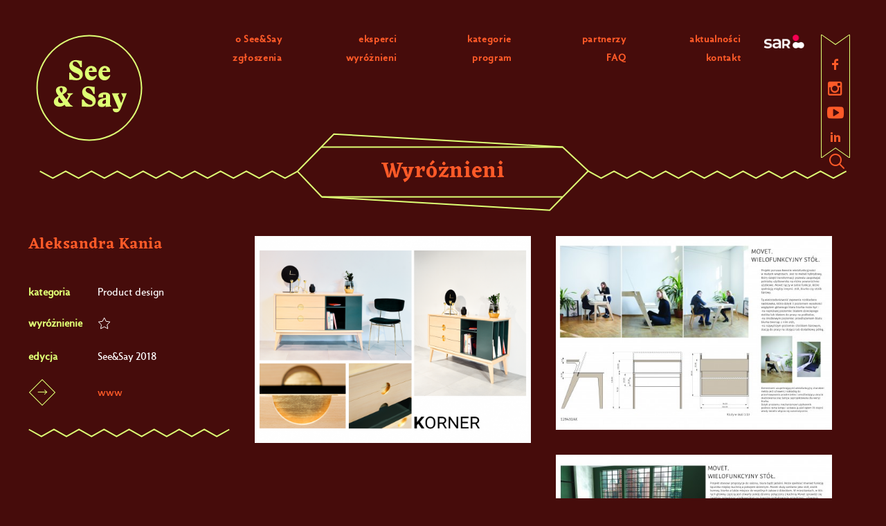

--- FILE ---
content_type: text/html; charset=UTF-8
request_url: https://seesay.pl/portfolio/Aleksandra-Kania/
body_size: 10881
content:
<!DOCTYPE html>
<html class="no-touch" lang="pl-PL" xmlns="http://www.w3.org/1999/xhtml">
<head>
<meta http-equiv="Content-Type" content="text/html; charset=UTF-8">
<meta name="viewport" content="width=device-width, initial-scale=1">
<link rel="profile" href="http://gmpg.org/xfn/11">

<title>Aleksandra Kania &#8211; See&amp;Say</title>
<script type="text/javascript">var spg_ajax = "https://seesay.pl/wp-admin/admin-ajax.php";</script><link rel='dns-prefetch' href='//fonts.googleapis.com' />
<link rel='dns-prefetch' href='//s.w.org' />
<link rel='stylesheet' id='contact-form-7-css'  href='https://seesay.pl/wp-content/plugins/contact-form-7/includes/css/styles.css?ver=5.0.4' type='text/css' media='all' />
<link rel='stylesheet' id='cf7msm_styles-css'  href='https://seesay.pl/wp-content/plugins/contact-form-7-multi-step-module/resources/cf7msm.css?ver=3.1.2' type='text/css' media='all' />
<link rel='stylesheet' id='cf7cf-style-css'  href='https://seesay.pl/wp-content/plugins/cf7-conditional-fields/style.css?ver=1.4.1' type='text/css' media='all' />
<link rel='stylesheet' id='rs-plugin-settings-css'  href='https://seesay.pl/wp-content/plugins/revslider/public/assets/css/settings.css?ver=5.2.5.4' type='text/css' media='all' />
<style id='rs-plugin-settings-inline-css' type='text/css'>
#rs-demo-id {}
</style>
<link rel='stylesheet' id='srzmpcss-css'  href='https://seesay.pl/wp-content/plugins/srizon-facebook-album/resources/css/mag-popup.min.css?ver=4.9.26' type='text/css' media='all' />
<link rel='stylesheet' id='srzelastislidercss-css'  href='https://seesay.pl/wp-content/plugins/srizon-facebook-album/resources/css/elastislide.min.css?ver=4.9.26' type='text/css' media='all' />
<link rel='stylesheet' id='srzcustomcss-css'  href='https://seesay.pl/wp-content/plugins/srizon-facebook-album/resources/css/srizon.custom.min.css?ver=3.4.1' type='text/css' media='all' />
<link rel='stylesheet' id='uncode-style-css'  href='https://seesay.pl/wp-content/themes/uncode/library/css/style.css' type='text/css' media='all' />
<style id='uncode-style-inline-css' type='text/css'>

@media (min-width: 960px) { .limit-width { max-width: 1200px; margin: auto;}}
.menu-primary ul.menu-smart > li > a, .menu-primary ul.menu-smart li.dropdown > a, .menu-primary ul.menu-smart li.mega-menu > a, .vmenu-container ul.menu-smart > li > a, .vmenu-container ul.menu-smart li.dropdown > a { text-transform: uppercase; }
</style>
<link rel='stylesheet' id='uncode-custom-style-css'  href='https://seesay.pl/wp-content/themes/uncode/library/css/style-custom.css' type='text/css' media='all' />
<link rel='stylesheet' id='child-style-css'  href='https://seesay.pl/wp-content/themes/uncode-child/style.css' type='text/css' media='all' />
<link rel='stylesheet' id='child-custom-style-css'  href='https://seesay.pl/wp-content/themes/uncode-child/custom.css' type='text/css' media='all' />
<link rel='stylesheet' id='uncode-icons-css'  href='https://seesay.pl/wp-content/themes/uncode/library/css/uncode-icons.css' type='text/css' media='all' />
<link rel='stylesheet' id='uncodefont-google-css'  href='//fonts.googleapis.com/css?family=Poppins%3A300%2Cregular%2C500%2C600%2C700%7CHind%3A300%2Cregular%2C500%2C600%2C700%7CEczar%3Aregular%2C500%2C600%2C700%2C800&#038;subset=devanagari%2Clatin-ext%2Clatin&#038;ver=1.0.0' type='text/css' media='all' />
<link rel='stylesheet' id='newsletter-css'  href='https://seesay.pl/wp-content/plugins/newsletter/style.css?ver=5.6.9' type='text/css' media='all' />
<script type='text/javascript' src='https://seesay.pl/wp-content/themes/uncode/library/js/init.js'></script>
<script type='text/javascript' src='https://seesay.pl/wp-includes/js/jquery/jquery.js?ver=1.12.4'></script>
<script type='text/javascript' src='https://seesay.pl/wp-includes/js/jquery/jquery-migrate.min.js?ver=1.4.1'></script>
<script type='text/javascript' src='https://seesay.pl/wp-content/plugins/revslider/public/assets/js/jquery.themepunch.tools.min.js?ver=5.2.5.4'></script>
<script type='text/javascript' src='https://seesay.pl/wp-content/plugins/revslider/public/assets/js/jquery.themepunch.revolution.min.js?ver=5.2.5.4'></script>
<script type='text/javascript' src='https://seesay.pl/wp-content/plugins/srizon-facebook-album/resources/js/modernizr.js?ver=4.9.26'></script>
<script type='text/javascript' src='https://seesay.pl/wp-content/plugins/srizon-facebook-album/resources/js/mag-popup.js?ver=4.9.26'></script>
<script type='text/javascript' src='https://seesay.pl/wp-content/plugins/srizon-facebook-album/resources/js/jquery.collagePlus.min.js?ver=4.9.26'></script>
<script type='text/javascript' src='https://seesay.pl/wp-content/plugins/srizon-facebook-album/resources/js/jquery.elastislide.min.js?ver=4.9.26'></script>
<script type='text/javascript' src='https://seesay.pl/wp-content/plugins/srizon-facebook-album/resources/js/srizon.custom.min.js?ver=3.4.1'></script>
<script type='text/javascript'>
var mejsL10n = {"language":"pl","strings":{"mejs.install-flash":"Korzystasz z przegl\u0105darki, kt\u00f3ra nie ma w\u0142\u0105czonej lub zainstalowanej wtyczki Flash player. W\u0142\u0105cz wtyczk\u0119 Flash player lub pobierz najnowsz\u0105 wersj\u0119 z https:\/\/get.adobe.com\/flashplayer\/","mejs.fullscreen-off":"Wy\u0142\u0105cz pe\u0142ny ekran","mejs.fullscreen-on":"W\u0142\u0105cz pe\u0142ny ekran","mejs.download-video":"Pobierz film","mejs.fullscreen":"Tryb pe\u0142noekranowy","mejs.time-jump-forward":["Przeskocz o sekund\u0119","Przewi\u0144 do przodu o %1 sekund"],"mejs.loop":"W\u0142\u0105cz powtarzanie","mejs.play":"Odtw\u00f3rz","mejs.pause":"Zatrzymaj","mejs.close":"Zamknij","mejs.time-slider":"Slider Czasu","mejs.time-help-text":"U\u017cyj strza\u0142ek lewo\/prawo aby przesun\u0105\u0107 o sekund\u0119 do przodu lub do ty\u0142u, strza\u0142ek g\u00f3ra\/d\u00f3\u0142 aby przesun\u0105\u0107 o dziesi\u0119\u0107 sekund.","mejs.time-skip-back":["Cofnij o sekund\u0119","Przewi\u0144 o %1 sekund do ty\u0142u"],"mejs.captions-subtitles":"Napisy","mejs.captions-chapters":"Rozdzia\u0142y","mejs.none":"Brak","mejs.mute-toggle":"Prze\u0142\u0105cz wyciszenie","mejs.volume-help-text":"U\u017cywaj strza\u0142ek do g\u00f3ry\/do do\u0142u aby zwi\u0119kszy\u0107 lub zmniejszy\u0107 g\u0142o\u015bno\u015b\u0107.","mejs.unmute":"W\u0142\u0105cz dzwi\u0119k","mejs.mute":"Wycisz","mejs.volume-slider":"Suwak g\u0142o\u015bno\u015bci","mejs.video-player":"Odtwarzacz video","mejs.audio-player":"Odtwarzacz plik\u00f3w d\u017awi\u0119kowych","mejs.ad-skip":"Pomi\u0144 reklam\u0119","mejs.ad-skip-info":["Pomi\u0144 za 1 sekund\u0119","Pomi\u0144 za %1 sekund"],"mejs.source-chooser":"Wyb\u00f3r \u017ar\u00f3d\u0142a","mejs.stop":"Zatrzymaj","mejs.speed-rate":"Szybko\u015b\u0107","mejs.live-broadcast":"Transmisja na \u017cywo","mejs.afrikaans":"afrykanerski","mejs.albanian":"Alba\u0144ski","mejs.arabic":"arabski","mejs.belarusian":"bia\u0142oruski","mejs.bulgarian":"bu\u0142garski","mejs.catalan":"katalo\u0144ski","mejs.chinese":"chi\u0144ski","mejs.chinese-simplified":"chi\u0144ski (uproszczony)","mejs.chinese-traditional":"chi\u0144ski (tradycyjny)","mejs.croatian":"chorwacki","mejs.czech":"czeski","mejs.danish":"du\u0144ski","mejs.dutch":"holenderski","mejs.english":"angielski","mejs.estonian":"esto\u0144ski","mejs.filipino":"filipi\u0144ski","mejs.finnish":"fi\u0144ski","mejs.french":"francuski","mejs.galician":"galicyjski","mejs.german":"niemiecki","mejs.greek":"grecki","mejs.haitian-creole":"Kreolski haita\u0144ski","mejs.hebrew":"hebrajski","mejs.hindi":"hinduski","mejs.hungarian":"w\u0119gierski","mejs.icelandic":"islandzki","mejs.indonesian":"indonezyjski","mejs.irish":"irlandzki","mejs.italian":"w\u0142oski","mejs.japanese":"japo\u0144ski","mejs.korean":"korea\u0144ski","mejs.latvian":"\u0142otewski","mejs.lithuanian":"litewski","mejs.macedonian":"macedo\u0144ski","mejs.malay":"malajski","mejs.maltese":"malta\u0144ski","mejs.norwegian":"norweski","mejs.persian":"perski","mejs.polish":"polski","mejs.portuguese":"portugalski","mejs.romanian":"rumu\u0144ski","mejs.russian":"rosyjski","mejs.serbian":"serbski","mejs.slovak":"s\u0142owacki","mejs.slovenian":"s\u0142owe\u0144ski","mejs.spanish":"hiszpa\u0144ski","mejs.swahili":"suahili","mejs.swedish":"szwedzki","mejs.tagalog":"tagalski","mejs.thai":"tajski","mejs.turkish":"turecki","mejs.ukrainian":"ukrai\u0144ski","mejs.vietnamese":"wietnamski","mejs.welsh":"walijski","mejs.yiddish":"jidysz"}};
</script>
<script type='text/javascript' src='https://seesay.pl/wp-includes/js/mediaelement/mediaelement-and-player.min.js?ver=4.2.6-78496d1'></script>
<script type='text/javascript' src='https://seesay.pl/wp-includes/js/mediaelement/mediaelement-migrate.min.js?ver=4.9.26'></script>
<script type='text/javascript'>
/* <![CDATA[ */
var _wpmejsSettings = {"pluginPath":"\/wp-includes\/js\/mediaelement\/","classPrefix":"mejs-","stretching":"responsive"};
/* ]]> */
</script>
<script type='text/javascript'>
/* <![CDATA[ */
var SiteParameters = {"site_url":"https:\/\/seesay.pl","theme_directory":"https:\/\/seesay.pl\/wp-content\/themes\/uncode","admin_ajax":"https:\/\/seesay.pl\/wp-admin\/admin-ajax.php","uncode_ajax":"https:\/\/seesay.pl\/wp-content\/themes\/uncode\/core\/inc\/uncode-ajax.php","days":"dni","hours":"godzin","minutes":"minut","seconds":"sekund"};
/* ]]> */
</script>
<script type='text/javascript' src='/wp-content/themes/uncode/library/js/min/ai-uncode.min.js' id='uncodeAI' data-async='true' data-path='/' data-breakpoints-images='258,516,720,1032,1440,2064,2880'></script>
<link rel='https://api.w.org/' href='https://seesay.pl/wp-json/' />
<link rel="EditURI" type="application/rsd+xml" title="RSD" href="https://seesay.pl/xmlrpc.php?rsd" />
<link rel='prev' title='Vadym Solowski' href='https://seesay.pl/portfolio/vadym-solowski/' />
<link rel='next' title='Andriy Grinchak' href='https://seesay.pl/portfolio/andriy-grinchak/' />
<meta name="generator" content="WordPress 4.9.26" />
<link rel='shortlink' href='https://seesay.pl/?p=62491' />
<link rel="alternate" type="application/json+oembed" href="https://seesay.pl/wp-json/oembed/1.0/embed?url=https%3A%2F%2Fseesay.pl%2Fportfolio%2Faleksandra-kania%2F" />
<link rel="alternate" type="text/xml+oembed" href="https://seesay.pl/wp-json/oembed/1.0/embed?url=https%3A%2F%2Fseesay.pl%2Fportfolio%2Faleksandra-kania%2F&#038;format=xml" />
<style>
    .post-share,
    .share-button,
    .share-buttons,
    .social-facebook,
    .social-twitter,
    .social-gplus,
    .social-pinterest,
    .social-linkedin,
    .social-xing,
    .social-paper-plane {
        display: none !important;
    }
    </style>		<style type="text/css">.recentcomments a{display:inline !important;padding:0 !important;margin:0 !important;}</style>
		<!--[if lte IE 9]><link rel="stylesheet" type="text/css" href="https://seesay.pl/wp-content/plugins/uncode-js_composer/assets/css/vc_lte_ie9.min.css" media="screen"><![endif]--><!--[if IE  8]><link rel="stylesheet" type="text/css" href="https://seesay.pl/wp-content/plugins/uncode-js_composer/assets/css/vc-ie8.min.css" media="screen"><![endif]--><meta name="generator" content="Powered by Slider Revolution 5.2.5.4 - responsive, Mobile-Friendly Slider Plugin for WordPress with comfortable drag and drop interface." />
		<style type="text/css" id="wp-custom-css">
			/*
Tutaj możesz dodać własny CSS.

Naciśnij ikonkę pomocy, żeby dowiedzieć się więcej.
*/

.page-id-49004 .tmb .t-entry-visual img {
	max-width: 220px !important;
width: auto !important;
max-height: 150px !important;
display: block !important;
margin: 0 auto !important;
}

@media (max-width: 767px) {
.page-id-49004 .tmb .t-entry-visual img {max-width: 220px !important;
width: auto !important;
max-height: 120px !important;
display: block !important;
margin: 0 auto 50px !important;
}
}

.descripted a {text-decoration:underline;}
		</style>
	<style type="text/css" data-type="vc_shortcodes-custom-css">.vc_custom_1483047908670{padding-right: 36px !important;padding-left: 36px !important;}.vc_custom_1483047296311{padding-right: 36px !important;padding-left: 36px !important;}.vc_custom_1483047366548{padding-right: 36px !important;padding-left: 36px !important;}.vc_custom_1483048781225{padding-left: 0px !important;}.vc_custom_1483048963334{padding-left: 0px !important;}.vc_custom_1477564669522{padding-left: 0px !important;}</style><noscript><style type="text/css"> .wpb_animate_when_almost_visible { opacity: 1; }</style></noscript><!-- <link rel='stylesheet' id='uncode-custom-style-css'  href='/wp-content/themes/uncode-child/custom.css?ver=443983416' type='text/css' media='all' /> -->

<!-- Facebook Pixel Code -->
<script>
  !function(f,b,e,v,n,t,s)
  {if(f.fbq)return;n=f.fbq=function(){n.callMethod?
  n.callMethod.apply(n,arguments):n.queue.push(arguments)};
  if(!f._fbq)f._fbq=n;n.push=n;n.loaded=!0;n.version='2.0';
  n.queue=[];t=b.createElement(e);t.async=!0;
  t.src=v;s=b.getElementsByTagName(e)[0];
  s.parentNode.insertBefore(t,s)}(window, document,'script',
  'https://connect.facebook.net/en_US/fbevents.js');
  fbq('init', '403014423512096');
  fbq('track', 'PageView');
</script>
<noscript><img height="1" width="1" style="display:none"
  src="https://www.facebook.com/tr?id=403014423512096&ev=PageView&noscript=1"
/></noscript>
<!-- End Facebook Pixel Code -->

</head>
<body class="portfolio-template-default single single-portfolio postid-62491  style-color-565210-bg group-blog smooth-scroller hmenu hmenu-position-right header-full-width main-center-align wpb-js-composer js-comp-ver-4.12 vc_responsive">
		
	<div class="box-wrapper">
		<div class="box-container">
		<script type="text/javascript">UNCODE.initBox();</script>
		<div class="menu-wrapper menu-sticky menu-no-arrows">
													
													<header id="masthead" class="navbar menu-primary menu-dark submenu-dark menu-transparent menu-add-padding style-dark-original menu-absolute menu-with-logo">
														<div class="menu-container style-color-565210-bg menu-borders menu-shadows">
															<div class="row-menu">
																<div class="row-menu-inner">
																	<div class="col-lg-0 logo-container megamenu-diff middle">
																		<div id="main-logo" class="navbar-header style-dark">
																			<a href="https://seesay.pl/" class="navbar-brand" data-minheight="14"><div class="logo-image logo-skinnable" data-maxheight="75" style="height: 75px;"><img src="https://seesay.pl/wp-content/uploads/2016/09/logo_seesay-01.svg" alt="logo" width="1" height="1" class="img-responsive" /></div></a>
																		</div>
																		<a href="http://sar.org.pl/" id="sarLogo"><img src="/wp-content/uploads/2017/09/seesaysar.png" alt="" /></a>
																		<div class="mmb-container"><div class="mobile-menu-button mobile-menu-button-dark lines-button x2"><span class="lines"></span></div></div>
																	</div>
																	<div class="col-lg-12 main-menu-container middle">
																		<div class="menu-horizontal">
																			<div class="menu-horizontal-inner">
																				<div class="nav navbar-nav navbar-main navbar-nav-first"><ul id="menu-seesay-menu" class="menu-primary-inner menu-smart sm"><li id="menu-item-48522" class="menu-item menu-item-type-post_type menu-item-object-page menu-item-48522 menu-item-link"><a title="o See&#038;Say" href="https://seesay.pl/o-seesay/">o See&#038;Say<i class="fa fa-angle-right fa-dropdown"></i></a></li>
<li id="menu-item-48576" class="menu-item menu-item-type-post_type menu-item-object-page menu-item-48576 menu-item-link"><a title="eksperci" href="https://seesay.pl/eksperci/">eksperci<i class="fa fa-angle-right fa-dropdown"></i></a></li>
<li id="menu-item-48878" class="menu-item menu-item-type-post_type menu-item-object-page menu-item-48878 menu-item-link"><a title="kategorie" href="https://seesay.pl/o-seesay/creators-day/kategorie/">kategorie<i class="fa fa-angle-right fa-dropdown"></i></a></li>
<li id="menu-item-49051" class="menu-item menu-item-type-post_type menu-item-object-page menu-item-49051 menu-item-link"><a title="partnerzy" href="https://seesay.pl/partnerzy/">partnerzy<i class="fa fa-angle-right fa-dropdown"></i></a></li>
<li id="menu-item-49655" class="menu-item menu-item-type-post_type menu-item-object-page menu-item-49655 menu-item-link"><a title="aktualności" href="https://seesay.pl/aktualnosci/">aktualności<i class="fa fa-angle-right fa-dropdown"></i></a></li>
<li id="menu-item-59247" class="menu-item menu-item-type-custom menu-item-object-custom menu-item-59247 menu-item-link"><a title="zgłoszenia" href="https://seesay.pl/formularz-zgloszeniowy-2020/">zgłoszenia<i class="fa fa-angle-right fa-dropdown"></i></a></li>
<li id="menu-item-69374" class="menu-item menu-item-type-custom menu-item-object-custom menu-item-69374 menu-item-link"><a title="wyróżnieni" href="https://seesay.pl/wyroznieni/?spg_kategoria=&#038;spg_wyroznienie=&#038;spg_edycja=seesay-2020&#038;set_orderby=wyroznienie">wyróżnieni<i class="fa fa-angle-right fa-dropdown"></i></a></li>
<li id="menu-item-50400" class="menu-item menu-item-type-post_type menu-item-object-page menu-item-50400 menu-item-link"><a title="program" href="https://seesay.pl/program/">program<i class="fa fa-angle-right fa-dropdown"></i></a></li>
<li id="menu-item-74581" class="menu-item menu-item-type-post_type menu-item-object-post menu-item-74581 menu-item-link"><a title="FAQ" href="https://seesay.pl/faq/">FAQ<i class="fa fa-angle-right fa-dropdown"></i></a></li>
<li id="menu-item-49075" class="menu-item menu-item-type-post_type menu-item-object-page menu-item-49075 menu-item-link"><a title="kontakt" href="https://seesay.pl/kontakt/">kontakt<i class="fa fa-angle-right fa-dropdown"></i></a></li>
</ul></div><div class="nav navbar-nav navbar-nav-last"><ul class="menu-smart sm menu-icons"><li class="menu-item-link social-icon tablet-hidden mobile-hidden social-816565"><a href="https://www.facebook.com/KlubTworcowReklamyKTR/" target="_blank"><i class="fa fa-social-facebook"></i></a></li><li class="menu-item-link social-icon tablet-hidden mobile-hidden social-160762"><a href="https://www.instagram.com/seesay_/" target="_blank"><i class="fa fa-instagram"></i></a></li><li class="menu-item-link social-icon tablet-hidden mobile-hidden social-172871"><a href="https://www.youtube.com/user/klubtworcowreklamy" target="_blank"><i class="fa fa-youtube-play"></i></a></li><li class="menu-item-link social-icon tablet-hidden mobile-hidden social-linkedin-sql"><a href="https://pl.linkedin.com/company/klub-tw-rc-w-reklamy-ktr" target="_blank"><i class="fa fa-social-linkedin"></i></a></li><li class="menu-item-link search-icon style-dark dropdown"><a href="#" class="trigger-overlay search-icon" data-area="search" data-container="box-container">
												<i class="fa fa-search3"></i><span class="desktop-hidden"><span>Wyszukiwanie</span></span><i class="fa fa-angle-down fa-dropdown desktop-hidden"></i>
												</a>
												<ul role="menu" class="drop-menu desktop-hidden">
													<li>
														<form class="search" method="get" action="https://seesay.pl">
															<input type="search" class="search-field no-livesearch" placeholder="Szukaj..." value="" name="s" title="Search for:" />
														</form>
													</li>
												</ul></li></ul></div></div>
																		</div>
																	</div>
																</div>
															</div>
														</div>
													</header>
												</div>			<script type="text/javascript">UNCODE.fixMenuHeight();</script>
			<div class="main-wrapper">
				<div class="main-container">
					<div class="page-wrapper">
						<div class="sections-container"><script type="text/javascript">UNCODE.initHeader();</script><div class="page-body style-color-565210-bg">
					<div class="portfolio-wrapper">
						<div class="portfolio-body"><div class="post-content"><div data-parent="true" class="wyroznieni-tytul row-container"><div class="row double-top-padding no-bottom-padding quad-h-padding full-width row-parent"><div class="row-inner"><div class="pos-middle pos-center align_center column_parent col-lg-12 single-internal-gutter"><div class="uncol style-dark"  ><div class="uncoltable"><div class="uncell no-block-padding"><div class="uncont"><div class="heading-text el-text wyroznieni-naglowek" ><h2 class="h2" ><span>Wyróżnieni</span></h2></div><div class="clear"></div></div></div></div></div></div><script id="script-741559" type="text/javascript">UNCODE.initRow(document.getElementById("script-741559"));</script></div></div></div><div data-parent="true" class="wyroznieni-limit corrected vc_custom_1483047908670 row-container"><div class="row full-width row-parent"><div class="row-inner"><div class="pos-top pos-center align_left column_parent col-lg-3 single-internal-gutter"><div class="uncol style-dark"  ><div class="uncoltable"><div class="uncell  vc_custom_1483048781225 no-block-padding"><div class="uncont"><div class="dane-portfolio-glue fix row-internal row-container"><div class="row row-child"><div class="row-inner"><div class="pos-top pos-center align_left column_child col-lg-12 dane-portfolio-detail dane-portfolio-fixedpos single-internal-gutter"><div class="uncol style-dark sticky-element sticky-sidebar" ><div class="uncoltable"><div class="uncell no-block-padding"><div class="uncont"><div class="heading-text el-text" ><h2 class="h2" ><span>Aleksandra Kania</span></h2></div><div class="clear"></div><div class="uncode_text_column" ><div class="post-meta-data"><div><span class="spg-post-meta-label kategoria">kategoria</span><span class="post-meta-tag-list">
<span class="spg-post-meta-tags product-design">Product design</span></span><div class='clearBoth'></div></div>

<div><span class="spg-post-meta-label wyroznienie">wyróżnienie</span><span class="post-meta-tag-list">
<span class="spg-post-meta-tags gwiazdka-1">1 gwiazdka</span></span><div class='clearBoth'></div></div>

<div><span class="spg-post-meta-label edycja">edycja</span><span class="post-meta-tag-list">
<span class="spg-post-meta-tags seesay-2018">See&amp;Say 2018</span></span><div class='clearBoth'></div></div>

</div><div class="inne-dane"><span class="znacznik-spacer"><span class="dane-znacznik"> </span></span><a href=https://issuu.com/aleksandrasylwiakania/docs/portfolio_produktowe_strony2>www</a></div>
</div></div></div></div></div></div></div></div></div></div></div></div></div></div><script id="script-544212" type="text/javascript">UNCODE.initRow(document.getElementById("script-544212"));</script></div></div></div><div data-parent="true" class="wyroznieni-limit zespol vc_custom_1483047296311 row-container"><div class="row full-width row-parent"><div class="row-inner"><div class="pos-top pos-center align_left column_parent col-lg-3 single-internal-gutter"><div class="uncol style-dark"  ><div class="uncoltable"><div class="uncell  vc_custom_1483048963334 no-block-padding"><div class="uncont"></div></div></div></div></div><div class="pos-bottom pos-center align_left column_parent col-lg-9 dane-portfolio-opis single-internal-gutter"><div class="uncol style-dark"  ><div class="uncoltable"><div class="uncell no-block-padding"><div class="uncont"><div id="gallery-106649" class="isotope-system">
	<div class="isotope-wrapper single-gutter">
    <div class="isotope-container isotope-layout style-masonry" data-type="masonry" data-layout="masonry" data-lg="1000" data-md="600" data-sm="480">
<div class="tmb tmb-iso-w4 tmb-iso-h4 tmb-light tmb-overlay-text-anim tmb-overlay-anim tmb-overlay-middle tmb-overlay-text-left tmb-image-anim tmb-bordered tmb-media-first tmb-media-last tmb-content-overlay tmb-no-bg">
						<div class="t-inside" ><div class="t-entry-visual" tabindex="0"><div class="t-entry-visual-tc"><div class="t-entry-visual-cont"><div class="dummy" style="padding-top: 75.19%;"></div><a tabindex="-1" href="https://seesay.pl/wp-content/uploads/2019/01/Korner.png" class="pushed" data-active="1" data-lbox="ilightbox_gallery-106649" data-options="width:1200,height:900,thumbnail: 'https://seesay.pl/wp-content/uploads/2019/01/Korner-uai-258x194.png'"><div class="t-entry-visual-overlay"><div class="t-entry-visual-overlay-in style-dark-bg" style="opacity: 0.5;"></div></div>
										<div class="t-overlay-wrap">
											<div class="t-overlay-inner">
												<div class="t-overlay-content">
													<div class="t-overlay-text single-block-padding"></div></div></div></div><img class="adaptive-async" src="https://seesay.pl/wp-content/uploads/2019/01/Korner-uai-258x194.png" width="258" height="194" alt="" data-uniqueid="62492-618918" data-guid="https://seesay.pl/wp-content/uploads/2019/01/Korner.png" data-path="2019/01/Korner.png" data-width="1200" data-height="900" data-singlew="4" data-singleh="4" data-crop="" /></a></div>
								</div>
							</div></div>
					</div><div class="tmb tmb-iso-w4 tmb-iso-h4 tmb-light tmb-overlay-text-anim tmb-overlay-anim tmb-overlay-middle tmb-overlay-text-left tmb-image-anim tmb-bordered tmb-media-first tmb-media-last tmb-content-overlay tmb-no-bg">
						<div class="t-inside" ><div class="t-entry-visual" tabindex="0"><div class="t-entry-visual-tc"><div class="t-entry-visual-cont"><div class="dummy" style="padding-top: 70.54%;"></div><a tabindex="-1" href="https://seesay.pl/wp-content/uploads/2019/01/Movet-plansza-1.jpg" class="pushed" data-active="1" data-lbox="ilightbox_gallery-106649" data-options="width:3307,height:2339,thumbnail: 'https://seesay.pl/wp-content/uploads/2019/01/Movet-plansza-1-uai-258x182.jpg'"><div class="t-entry-visual-overlay"><div class="t-entry-visual-overlay-in style-dark-bg" style="opacity: 0.5;"></div></div>
										<div class="t-overlay-wrap">
											<div class="t-overlay-inner">
												<div class="t-overlay-content">
													<div class="t-overlay-text single-block-padding"></div></div></div></div><img class="adaptive-async" src="https://seesay.pl/wp-content/uploads/2019/01/Movet-plansza-1-uai-258x182.jpg" width="258" height="182" alt="" data-uniqueid="62493-337827" data-guid="https://seesay.pl/wp-content/uploads/2019/01/Movet-plansza-1.jpg" data-path="2019/01/Movet-plansza-1.jpg" data-width="3307" data-height="2339" data-singlew="4" data-singleh="4" data-crop="" /></a></div>
								</div>
							</div></div>
					</div><div class="tmb tmb-iso-w4 tmb-iso-h4 tmb-light tmb-overlay-text-anim tmb-overlay-anim tmb-overlay-middle tmb-overlay-text-left tmb-image-anim tmb-bordered tmb-media-first tmb-media-last tmb-content-overlay tmb-no-bg">
						<div class="t-inside" ><div class="t-entry-visual" tabindex="0"><div class="t-entry-visual-tc"><div class="t-entry-visual-cont"><div class="dummy" style="padding-top: 70.54%;"></div><a tabindex="-1" href="https://seesay.pl/wp-content/uploads/2019/01/Movet-plansza-2.jpg" class="pushed" data-active="1" data-lbox="ilightbox_gallery-106649" data-options="width:3307,height:2339,thumbnail: 'https://seesay.pl/wp-content/uploads/2019/01/Movet-plansza-2-uai-258x182.jpg'"><div class="t-entry-visual-overlay"><div class="t-entry-visual-overlay-in style-dark-bg" style="opacity: 0.5;"></div></div>
										<div class="t-overlay-wrap">
											<div class="t-overlay-inner">
												<div class="t-overlay-content">
													<div class="t-overlay-text single-block-padding"></div></div></div></div><img class="adaptive-async" src="https://seesay.pl/wp-content/uploads/2019/01/Movet-plansza-2-uai-258x182.jpg" width="258" height="182" alt="" data-uniqueid="62494-644210" data-guid="https://seesay.pl/wp-content/uploads/2019/01/Movet-plansza-2.jpg" data-path="2019/01/Movet-plansza-2.jpg" data-width="3307" data-height="2339" data-singlew="4" data-singleh="4" data-crop="" /></a></div>
								</div>
							</div></div>
					</div>        </div>
    </div>
</div></div></div></div></div></div><script id="script-110980" type="text/javascript">UNCODE.initRow(document.getElementById("script-110980"));</script></div></div></div><div data-parent="true" class="wyroznieni-limit zespol-koniec vc_custom_1483047366548 row-container"><div class="row no-top-padding single-bottom-padding single-h-padding full-width row-parent"><div class="row-inner"><div class="pos-top pos-center align_left column_parent col-lg-3 dane-portfolio-linki tablet-hidden mobile-hidden single-internal-gutter"><div class="uncol style-dark"  ><div class="uncoltable"><div class="uncell  vc_custom_1477564669522 no-block-padding"><div class="uncont"></div></div></div></div></div><div class="pos-top pos-center align_left column_parent col-lg-9 dane-portfolio-linki single-internal-gutter"><div class="uncol style-dark"  ><div class="uncoltable"><div class="uncell no-block-padding"><div class="uncont"><div class="uncode_text_column" >
</div></div></div></div></div></div><script id="script-389898" type="text/javascript">UNCODE.initRow(document.getElementById("script-389898"));</script></div></div></div></div></div></div><div class="row-container row-navigation row-navigation-dark">
	  					<div class="row row-parent style-dark limit-width">
								<nav class="post-navigation" role="navigation">
									<ul class="navigation"><li class="page-prev"><span class="btn-container"><a class="btn btn-link text-default-color btn-icon-left" href="https://seesay.pl/portfolio/vadym-solowski/" rel="prev"><i class="fa fa-angle-left"></i><span>Poprzedni</span></a></span></li><li class="page-next"><span class="btn-container"><a class="btn btn-link text-default-color btn-icon-right" href="https://seesay.pl/portfolio/andriy-grinchak/" rel="next"><span>Następny</span><i class="fa fa-angle-right"></i></a></span></li></ul><!-- .navigation -->
							</nav><!-- .post-navigation -->
							</div>
						</div></div>							</div><!-- sections container -->
						</div><!-- page wrapper -->
										<footer id="colophon" class="site-footer">
						<div data-parent="true" class="style-color-rgdb-bg row-container mobile-hidden"><div class="row double-top-padding double-bottom-padding single-h-padding limit-width row-parent"><div class="row-inner"><div class="pos-top pos-left align_left column_parent col-lg-3 col-md-33 half-internal-gutter"><div class="uncol style-dark"  ><div class="uncoltable"><div class="uncell no-block-padding"><div class="uncont">
	<div class="wpb_widgetised_column wpb_content_element">
		<div class="wpb_wrapper">
			
			<aside id="text-2" class="widget widget_text widget-container sidebar-widgets">			<div class="textwidget"><div class="footLogos">
<a href="http://sar.org.pl/"><img src="/wp-content/uploads/2017/09/seesaysar.png" /></a>
<a href="https://seesay.pl"><img src="/wp-content/uploads/2017/09/seesaylogo.png" /></a>
</div></div>
		</aside>
		</div>
	</div>
</div></div></div></div></div><div class="pos-top pos-left align_left column_parent col-lg-3 tablet-hidden col-md-25 single-internal-gutter"><div class="uncol style-dark"  ><div class="uncoltable"><div class="uncell no-block-padding"><div class="uncont">
	<div class="wpb_widgetised_column wpb_content_element">
		<div class="wpb_wrapper">
			
			<aside id="text-7" class="widget widget_text widget-container sidebar-widgets">			<div class="textwidget"><h3>Kontakt</h3>
<p>KLUB TWÓRCÓW REKLAMY (KTR)<br />
00-732 Warszawa, ul. Czerska 8/10<br />
Tel. +48 (22) 898 84 25<br />
Fax +48 (22) 898 26 23</p>
</div>
		</aside>
		</div>
	</div>
</div></div></div></div></div><div class="pos-top pos-left align_left column_parent col-lg-3 col-md-33 single-internal-gutter"><div class="uncol style-dark"  ><div class="uncoltable"><div class="uncell no-block-padding"><div class="uncont">
	<div class="wpb_widgetised_column wpb_content_element">
		<div class="wpb_wrapper">
			
			<aside id="text-5" class="widget widget_text widget-container sidebar-widgets">			<div class="textwidget"><p><a href="http://ktr.org.pl">ktr.org.pl</a><br />
<a href="http://sar.org.pl">sar.org.pl</a></p>
</div>
		</aside>
		</div>
	</div>
</div></div></div></div></div><div class="pos-top pos-left align_left column_parent col-lg-3 col-md-33 single-internal-gutter"><div class="uncol style-dark"  ><div class="uncoltable"><div class="uncell no-block-padding"><div class="uncont">
	<div class="wpb_widgetised_column wpb_content_element">
		<div class="wpb_wrapper">
			
			<aside id="text-3" class="widget widget_text widget-container sidebar-widgets">			<div class="textwidget">zapisz się do newslettera</div>
		</aside><aside id="newsletterwidget-3" class="widget widget_newsletterwidget widget-container sidebar-widgets"><div class="tnp tnp-widget"><form method="post" action="https://seesay.pl/?na=s" onsubmit="return newsletter_check(this)">

<input type="hidden" name="nlang" value="">
<input type="hidden" name="nr" value="widget">
<input type='hidden' name='nl[]' value='0'>
<div class="tnp-field tnp-field-email"><label>Twój mail</label><input class="tnp-email" type="email" name="ne" required></div>
<div class="tnp-field tnp-field-button"><input class="tnp-submit" type="submit" value="Wyślij">
</div>
</form>
</div>
</aside>
		</div>
	</div>
</div></div></div></div></div><script id="script-134503" type="text/javascript">UNCODE.initRow(document.getElementById("script-134503"));</script></div></div></div>					</footer>
									</div><!-- main container -->
			</div><!-- main wrapper -->
		</div><!-- box container -->
	</div><!-- box wrapper -->
	<div class="style-light footer-scroll-top"><a href="#" class="scroll-top"><i class="fa fa-angle-up fa-stack fa-rounded btn-default btn-hover-nobg"></i></a></div>	<div class="overlay overlay-sequential style-dark style-dark-bg overlay-search" data-area="search" data-container="box-container">
		<div class="mmb-container"><div class="mobile-menu-button menu-button-offcanvas mobile-menu-button-dark lines-button x2 overlay-close close" data-area="search" data-container="box-container"><span class="lines"></span></div></div>
		<div class="search-container"><form action="https://seesay.pl/" method="get">
	<div class="search-container-inner">
		<input type="search" class="search-field form-fluid no-livesearch" placeholder="Szukaj..." value="" name="s" title="Wyszukaj:">
	  <i class="fa fa-search3"></i>
	</div>
</form>
</div>
	</div>


<!-- analytics-code google analytics tracking code --><script>
	(function(i,s,o,g,r,a,m){i['GoogleAnalyticsObject']=r;i[r]=i[r]||function(){
			(i[r].q=i[r].q||[]).push(arguments)},i[r].l=1*new Date();a=s.createElement(o),
		m=s.getElementsByTagName(o)[0];a.async=1;a.src=g;m.parentNode.insertBefore(a,m)
	})(window,document,'script','//www.google-analytics.com/analytics.js','ga');

	ga('create', 'UA-93871260-1', 'auto');
	ga('send', 'pageview');

</script><!--  --><script type="text/javascript">

jQuery(document).ready(function($) {
$('.kategorie-box input[type="checkbox"]').change(function(e) {
console.log($('.kategorie-box input[type="checkbox"]:checked').length);
if($('.kategorie-box input[type="checkbox"]:checked').length==4) {
$('.kategorie-box input[type="checkbox"]:not(:checked)').prop('disabled', true);
} else if ($('.kategorie-box input[type="checkbox"]:checked').length<4) {
$('.kategorie-box input[type="checkbox"]').prop('disabled', false);
} else {
$('.kategorie-box input[type="checkbox"]').prop('checked', false);
}});

/*
$('input[value*="Moda"]').attr('disabled','disabled');
$('input[value*="Creative"]').attr('disabled','disabled');
$('input[value*="Audio"]').attr('disabled','disabled');
$('input[value*="Design"]').attr('disabled','disabled');
$('input[value*="Ilustracja"]').attr('disabled','disabled');
$('input[value*="Fotografia"]').attr('disabled','disabled');
$('input[value*="Reklama"]').attr('disabled','disabled');
$('input[value*="Copywriting"]').attr('disabled','disabled');
$('input[value*="Animacja"]').attr('disabled','disabled');
$('input[value*="Technologia"]').attr('disabled','disabled');
$('input[value*="Video"]').attr('disabled','disabled');
$('input[value*="Gra"]').attr('disabled','disabled');
*/
$('.schowany-input').click(function(){
$(this).next('.kategorie-box').fadeToggle(500);
});


$('.dodaj-portfolio').click(function(){
$('.dodatkowe-portfolio').fadeToggle(500);
});

if ($("body").hasClass("single-portfolio")) {
var wysokoscEkranu  = $(".site-footer").offset().top
var portfolioInfo = $('.dane-portfolio-glue');
if (wysokoscEkranu < 1200 ) {
portfolioInfo.addClass('unsticked');
}
else {
};

function przykleJany(){

    var portfolioInfo = $('.dane-portfolio-glue');
    var wysokosc = $('.dane-portfolio-glue .sticky-sidebar').height();

if (/Android|BlackBerry|iPhone|iPod|webOS/i.test(navigator.userAgent) === false) {
    $(window).scroll(function() {
        var pozycjaScrolla = $(window).scrollTop();
    var stopkaOdstep = [$('.site-footer').height()]*3.2
    var stopkaWysokosc = [$('.site-footer').height()]*2.7
    var dolRoznica  = $(".zespol-koniec").offset().top - $(window).scrollTop();
    var pozycjaKoniec  = $(".zespol-koniec").offset().top - [($('.site-footer').height())*2.5];

        if (dolRoznica > stopkaOdstep ) {
            portfolioInfo.addClass('fixacja');
            portfolioInfo.addClass('zmianatla');
        } 
        else if (dolRoznica <= stopkaOdstep ) {
            portfolioInfo.removeClass('fixacja');
            portfolioInfo.css('position', 'fixed');
            portfolioInfo.css('bottom', stopkaWysokosc);
            portfolioInfo.addClass('zmianatla');
        }
        else {
}
    });
}
}


przykleJany();






$(window).on("resize", function(){
	przykleJany();
});
}

if(navigator.userAgent.match(/Edge|Trident\/7\./)) { // if IE
        $('body').on("mousewheel", function () {
            // remove default behavior
            event.preventDefault(); 

            //scroll without smoothing
            var wheelDelta = event.wheelDelta;
            var currentScrollPosition = window.pageYOffset;
            window.scrollTo(0, currentScrollPosition - wheelDelta);
        });
}


});


</script><script type='text/javascript' src='https://seesay.pl/wp-content/themes/uncode/library/js/plugins.js'></script>
<script type='text/javascript' src='https://seesay.pl/wp-content/themes/uncode-child/library/js/app.js'></script>
<script type='text/javascript' src='https://seesay.pl/wp-content/themes/uncode-child/library/js/custom.js'></script>
<script type='text/javascript' src='https://seesay.pl/wp-includes/js/underscore.min.js?ver=1.8.3'></script>
<script type='text/javascript'>
/* <![CDATA[ */
var DavesWordPressLiveSearchConfig = {"resultsDirection":"","showThumbs":"false","showExcerpt":"false","displayPostCategory":"false","showMoreResultsLink":"true","minCharsToSearch":"0","xOffset":"0","yOffset":"0","blogURL":"https:\/\/seesay.pl","ajaxURL":"https:\/\/seesay.pl\/wp-admin\/admin-ajax.php","viewMoreText":"View more results","outdatedJQuery":"Dave's WordPress Live Search requires jQuery 1.2.6 or higher. WordPress ships with current jQuery versions. But if you are seeing this message, it's likely that another plugin is including an earlier version.","resultTemplate":"<ul id=\"dwls_search_results\" class=\"search_results dwls_search_results\">\n<input type=\"hidden\" name=\"query\" value=\"<%- resultsSearchTerm %>\" \/>\n<% _.each(searchResults, function(searchResult, index, list) { %>\n        <%\n        \/\/ Thumbnails\n        if(DavesWordPressLiveSearchConfig.showThumbs == \"true\" && searchResult.attachment_thumbnail) {\n                liClass = \"post_with_thumb\";\n        }\n        else {\n                liClass = \"\";\n        }\n        %>\n        <li class=\"post-<%= searchResult.ID %> daves-wordpress-live-search_result <%- liClass %>\">\n\n        <a href=\"<%= searchResult.permalink %>\" class=\"daves-wordpress-live-search_title\">\n        <% if(DavesWordPressLiveSearchConfig.displayPostCategory == \"true\" && searchResult.post_category !== undefined) { %>\n                <span class=\"search-category\"><%= searchResult.post_category %><\/span>\n        <% } %><span class=\"search-title\"><%= searchResult.post_title %><\/span><\/a>\n\n        <% if(searchResult.post_price !== undefined) { %>\n                <p class=\"price\"><%- searchResult.post_price %><\/p>\n        <% } %>\n\n        <% if(DavesWordPressLiveSearchConfig.showExcerpt == \"true\" && searchResult.post_excerpt) { %>\n                <%= searchResult.post_excerpt %>\n        <% } %>\n\n        <% if(e.displayPostMeta) { %>\n                <p class=\"meta clearfix daves-wordpress-live-search_author\" id=\"daves-wordpress-live-search_author\">Posted by <%- searchResult.post_author_nicename %><\/p><p id=\"daves-wordpress-live-search_date\" class=\"meta clearfix daves-wordpress-live-search_date\"><%- searchResult.post_date %><\/p>\n        <% } %>\n        <div class=\"clearfix\"><\/div><\/li>\n<% }); %>\n\n<% if(searchResults[0].show_more !== undefined && searchResults[0].show_more && DavesWordPressLiveSearchConfig.showMoreResultsLink == \"true\") { %>\n        <div class=\"clearfix search_footer\"><a href=\"<%= DavesWordPressLiveSearchConfig.blogURL %>\/?s=<%-  resultsSearchTerm %>\"><%- DavesWordPressLiveSearchConfig.viewMoreText %><\/a><\/div>\n<% } %>\n\n<\/ul>"};
/* ]]> */
</script>
<script type='text/javascript' src='https://seesay.pl/wp-content/plugins/uncode-daves-wordpress-live-search/js/daves-wordpress-live-search.js?ver=4.9.26'></script>
<script type='text/javascript'>
/* <![CDATA[ */
var wpcf7 = {"apiSettings":{"root":"https:\/\/seesay.pl\/wp-json\/contact-form-7\/v1","namespace":"contact-form-7\/v1"},"recaptcha":{"messages":{"empty":"Potwierd\u017a, \u017ce nie jeste\u015b robotem."}}};
/* ]]> */
</script>
<script type='text/javascript' src='https://seesay.pl/wp-content/plugins/contact-form-7/includes/js/scripts.js?ver=5.0.4'></script>
<script type='text/javascript'>
/* <![CDATA[ */
var cf7msm_posted_data = {"cf7msm_prev_urls":""};
/* ]]> */
</script>
<script type='text/javascript' src='https://seesay.pl/wp-content/plugins/contact-form-7-multi-step-module/resources/cf7msm.min.js?ver=3.1.2'></script>
<script type='text/javascript'>
/* <![CDATA[ */
var wpcf7_redirect_forms = {"74472":{"page_id":"59394","external_url":"https:\/\/seesay.pl\/dziekujemy-za-wyslanie-zgloszenia\/","use_external_url":"on","open_in_new_tab":"","http_build_query":"","http_build_query_selectively":"","http_build_query_selectively_fields":"","after_sent_script":"","thankyou_page_url":"https:\/\/seesay.pl\/dziekujemy-za-wyslanie-zgloszenia\/"},"64786":{"page_id":"59394","external_url":"https:\/\/seesay.pl\/dziekujemy-za-wyslanie-zgloszenia\/","use_external_url":"on","open_in_new_tab":"","http_build_query":"","http_build_query_selectively":"","http_build_query_selectively_fields":"","after_sent_script":"","thankyou_page_url":"https:\/\/seesay.pl\/dziekujemy-za-wyslanie-zgloszenia\/"},"64449":{"page_id":"0","external_url":"https:\/\/seesay.pl\/dziekujemy-za-wyslanie-zgloszenia\/","use_external_url":"on","open_in_new_tab":"","http_build_query":"","http_build_query_selectively":"","http_build_query_selectively_fields":"","after_sent_script":"","thankyou_page_url":""},"64416":{"page_id":"59394","external_url":"https:\/\/seesay.pl\/dziekujemy-za-wyslanie-zgloszenia\/","use_external_url":"on","open_in_new_tab":"","http_build_query":"","http_build_query_selectively":"","http_build_query_selectively_fields":"","after_sent_script":"","thankyou_page_url":"https:\/\/seesay.pl\/dziekujemy-za-wyslanie-zgloszenia\/"},"60068":{"page_id":"59394","external_url":"","use_external_url":"","open_in_new_tab":"","http_build_query":"","http_build_query_selectively":"","http_build_query_selectively_fields":"","after_sent_script":"","thankyou_page_url":"https:\/\/seesay.pl\/dziekujemy-za-wyslanie-zgloszenia\/"},"59156":{"page_id":"59394","external_url":"https:\/\/seesay.pl\/dziekujemy-za-wyslanie-zgloszenia\/","use_external_url":"on","open_in_new_tab":"","http_build_query":"on","http_build_query_selectively":"","http_build_query_selectively_fields":"","after_sent_script":"","thankyou_page_url":"https:\/\/seesay.pl\/dziekujemy-za-wyslanie-zgloszenia\/"},"53872":{"page_id":"","external_url":"","use_external_url":"","open_in_new_tab":"","http_build_query":"","http_build_query_selectively":"","http_build_query_selectively_fields":"","after_sent_script":"","thankyou_page_url":""},"48376":{"page_id":"","external_url":"","use_external_url":"","open_in_new_tab":"","http_build_query":"","http_build_query_selectively":"","http_build_query_selectively_fields":"","after_sent_script":"","thankyou_page_url":""},"11":{"page_id":"","external_url":"","use_external_url":"","open_in_new_tab":"","http_build_query":"","http_build_query_selectively":"","http_build_query_selectively_fields":"","after_sent_script":"","thankyou_page_url":""}};
/* ]]> */
</script>
<script type='text/javascript' src='https://seesay.pl/wp-content/plugins/wpcf7-redirect/js/wpcf7-redirect-script.js'></script>
<script type='text/javascript' src='https://seesay.pl/wp-includes/js/mediaelement/wp-mediaelement.min.js?ver=4.9.26'></script>
<script type='text/javascript'>
/* <![CDATA[ */
var newsletter = {"messages":{"email_error":"Adres email jest nieprawid\u0142owy","name_error":"The name is not correct","surname_error":"The last name is not correct","profile_error":"","privacy_error":"You must accept the privacy statement"},"profile_max":"20"};
/* ]]> */
</script>
<script type='text/javascript' src='https://seesay.pl/wp-content/plugins/newsletter/subscription/validate.js?ver=5.6.9'></script>
<script type='text/javascript' src='https://seesay.pl/wp-includes/js/wp-embed.min.js?ver=4.9.26'></script>
<script type="text/javascript">
document.addEventListener( 'wpcf7mailsent', function( event ) {
    }, false );
</script>
</body>
</html>

--- FILE ---
content_type: text/html;charset=UTF-8
request_url: https://seesay.pl/wp-content/themes/uncode/core/inc/uncode-ajax.php
body_size: 131
content:
[{"url":"https:\/\/seesay.pl\/wp-content\/uploads\/2019\/01\/Korner-uai-516x387.png","width":516,"height":387,"unique":"62492-618918"},{"url":"https:\/\/seesay.pl\/wp-content\/uploads\/2019\/01\/Movet-plansza-1-uai-516x365.jpg","width":516,"height":365,"unique":"62493-337827"},{"url":"https:\/\/seesay.pl\/wp-content\/uploads\/2019\/01\/Movet-plansza-2-uai-516x365.jpg","width":516,"height":365,"unique":"62494-644210"}]

--- FILE ---
content_type: text/css
request_url: https://seesay.pl/wp-content/themes/uncode-child/style.css
body_size: 594
content:
/*
Theme Name: Uncode Child
Description: Child theme for Uncode theme
Author: Undsgn™
Author URI: http://www.undsgn.com
Template: uncode
Version: 1.0.0
Text Domain: uncode
*/

body.admin-bar #wpcontent{top: 28px;} 

#sarLogo {
	display: block;
width: auto;
height: 18px;
position: absolute;
top: 50px;
right: 120px;
}

#sarLogo img {
	display: block;
width: auto;
height: 20px;
}

.footLogos {
	font-size: 0;
	margin: 0 -10px;
}

.footLogos a {
	display: inline-block;
	margin: 0;
	vertical-align: bottom;
	font-size: 18px;
}

.footLogos a:first-of-type {
	margin: 0 44px 0 0;
	padding-bottom: 6px;
}

.footLogos a:last-of-type {
	
}
 
.widget-container.widget_text .footLogos a img {
	margin: 0;
}
 
@media (max-width: 569px) {
	.footLogos {
		margin: 0 0 30px;
	}
}
 
@media (min-width: 570px) and (max-width: 666px) {
	.footLogos {
		margin: 0 -25px 0 -20px;
	}
}

@media (max-width: 767px) {
#sarLogo {
top: 58px;
}
}

@media (max-width: 959px) {
#sarLogo {
right: 75px;
}
}

@media (min-width: 768px) and (max-width: 959px) {
#sarLogo {
top: 84px;
} 
}

 

@media (min-width: 960px) and (max-width: 1199px) {
#sarLogo {
right: 100px;
}
}

.oswiadczenia input[type=checkbox] {
	width: 20px;
    height: 20px;
    box-sizing: border-box;
    vertical-align: middle;
    transform: rotate(45deg);
}

.response .col-lg-12 {
	padding: 0;
	margin-top: 20px;
}
.response .wpcf7-response-output {
	padding: 20px;
	border: 1px solid;
}




--- FILE ---
content_type: text/css
request_url: https://seesay.pl/wp-content/themes/uncode-child/custom.css
body_size: 19723
content:
@font-face {
    font-family: "zigfrid-regular-webfont";
    src:url("/wp-content/themes/uncode-child/fonts/zigfrid-regular-webfont.eot");
    src:url("/wp-content/themes/uncode-child/fonts/zigfrid-regular-webfont.eot?#iefix") format("embedded-opentype"),
        url("/wp-content/themes/uncode-child/fonts/zigfrid-regular-webfont.woff2") format("woff2"),
        url("/wp-content/themes/uncode-child/fonts/zigfrid-regular-webfont.woff") format("woff");
    font-weight: normal;
    font-style: normal;
}

@font-face {
    font-family: "zigfrid-bold-webfont";
    src:url("/wp-content/themes/uncode-child/fonts/zigfrid-bold-webfont.eot");
    src:url("/wp-content/themes/uncode-child/fonts/zigfrid-bold-webfont.eot?#iefix") format("embedded-opentype"),
        url("/wp-content/themes/uncode-child/fonts/zigfrid-bold-webfont.woff2") format("woff2"),
        url("/wp-content/themes/uncode-child/fonts/zigfrid-bold-webfont.woff") format("woff");
    font-weight: normal;
    font-style: normal;
}

.font-family-menu, .menu-container ul.menu-smart a {
    font-family: "zigfrid-regular-webfont" !important;
}

.style-color-565210-bg {
    background-color: #460C0B !important;
}

body {
    font-weight: 400;
    font-family: "zigfrid-regular-webfont" !important;
}

.headings-style, h1, h2, h3, h4, h5, h6, .tmb .t-entry .t-entry-cat, .tmb .t-entry .t-entry-title, .tmb-woocommerce.tmb .t-entry-visual .add-to-cart-overlay a, .author-details-data .author-heading span, .vc_progress_bar .vc_progress_label, .vc_pie_chart .vc_pie_chart_value, ul.dwls_search_results .daves-wordpress-live-search_title .search-title, .woocommerce div.product span.price, .woocommerce #content div.product span.price, .woocommerce div.product p.price, .woocommerce #content div.product p.price, .woocommerce div.product form.cart .group_table .price, .woocommerce #content div.product form.cart .group_table .price, .woocommerce div.product form.cart .group_table .price *, .woocommerce #content div.product form.cart .group_table .price *, span.price, p.price, p .thank-you {
    font-weight: 600;
    font-family: "Eczar" !important;
    /* color: #DEFF74;	 */
    color: rgb(222, 255, 116);
}

p {
    /* color: #DEFF74; */
    color: rgb(222, 255, 116);
}

.heading-text.el-text > *:first-child {
    display: block;
}


li.social-icon, li.search-icon {
    display: inline-block !important;
}

.fontsize-338686 {
    /*font-size: 75px;*/
    line-height: 1.2 !important;
}


.slider-mainpage .align_left {
padding-left: 108px !important; 
}

.owl-dots {
    position: absolute;
    left: auto;
    -webkit-transform: none !important;
    -moz-transform: none !important;
    -o-transform: none !important;
    -ms-transform: none !important;
    transform: none !important;
        right: 15px;
}

.owl-dots .owl-dot span {
    width: 10px;
    height: 10px;
    margin: 0px 4px;
}    

.owl-dots-inside .owl-dots .owl-dot span {
    -webkit-box-shadow: none;
    -moz-box-shadow: none;
    box-shadow: none;
    background: transparent;
    zoom: 1;
    filter: alpha(opacity=100);
    -webkit-opacity: 1;
    -moz-opacity: 1;
    opacity: 1;
    -webkit-transform: scale(1);
    -moz-transform: scale(1);
    -o-transform: scale(1);
    -ms-transform: scale(1);
    transform: scale(1);
    zoom: 1;    
    border: 1px solid #DEFF74;
}

.owl-dots .owl-dot.active span, .owl-dots .owl-dot:hover span {
    -webkit-transform: scale(1);
    -moz-transform: scale(1);
    -o-transform: scale(1);
    -ms-transform: scale(1);
    transform: scale(1);
    zoom: 1;
    filter: alpha(opacity=100);
    -webkit-opacity: 1;
    -moz-opacity: 1;
    opacity: 1;
    /* background: #DEFF74 !important; */
    background: rgb(222, 255, 116);
}


.slider-mainpage .fa-angle-left:before {
    content: " " !important;
    font-size: 1.45em;
    background: url(/wp-content/themes/uncode-child/Strzalka_romb_2.svg) center center no-repeat;
    background-size: cover;
    width: 38px;
    height: 38px;
    display: block;
    transition: all 0.5s ease-in-out;    
}

.slider-mainpage .fa-angle-left:hover:before, .slider-mainpage .fa-angle-right:hover:before {
    transform: rotate(-360deg);
}


.slider-mainpage .fa-angle-right:before {
    content: " " !important;
    font-size: 1.45em;
    background: url(/wp-content/themes/uncode-child/Strzalka_romb_1.svg) center center no-repeat;
    background-size: cover;
    width: 38px;
    height: 38px;
    display: block;
        transition: all 0.5s ease-in-out;
}

.header-wrapper .slider-mainpage .owl-prev:hover i, .header-wrapper .slider-mainpage .owl-next:hover i {
opacity: 1;
    -webkit-transform: none !important;
    -moz-transform: none !important;
    -o-transform: none !important;
    -ms-transform: none !important;
    transform: none !important
}

.footer-scroll-top {
    bottom: -2px !important;
}


.footer-scroll-top.style-light .btn-default {
    background: url(/wp-content/themes/uncode-child/Strzalka_gora.svg) center center no-repeat;
    background-size: cover;
    width: 40px;
    height: 22px;
    background-color: transparent !important;
    border-color: transparent !important;
    border: 0px !important;
    border-radius: 0 !important;
}

.footer-scroll-top i:before {
content: " ";
}

.site-footer h3 {
    font-family: "zigfrid-regular-webfont" !important;
    text-transform: none !important;
    font-size: 1.3em !important;
    margin-top: 0;
    margin-bottom: 30px;
    font-weight: 800 !important;
}

.site-footer p {
 margin-top: 0;
 margin-bottom: 20px;
}

.site-footer a {
    font-weight: 500;
    font-size: 1.3em !important;
    /* color: #DEFF74 !important; */
    color: rgb(222, 255, 116)!important;
    
}

.site-footer a:hover {
    color: #fff !important;
}

.no-top-margin, .no-top-margin * {
margin-top: 0 !important;
}



@media (min-width: 960px) {
.menu-smart.sm.menu-icons {
    background: url(/wp-content/uploads/2016/09/ksztalt-social.svg) center center no-repeat;
    background-size: cover;
    height: 178px !important;
    position: absolute;
    right: 0px !important;
    top: 50px !important;
    margin: 0 !important;
    padding: 40px 0 !important;
    width: 43px;
    border: 0;
    border-color: transparent;
    box-shadow: none;
}

li.social-icon, li.search-icon {
    display: block !important;
    height: 35px !important;
}
body[class*=hmenu-] .menu-primary .menu-smart .social-icon + li:not(.social-icon) > a {
    padding-left: 4px;
}
}


@media (max-width: 959px) {
.menu-smart.sm.menu-icons {
background: url(ksztalt-social-mobile.svg) 20px 5px no-repeat;
    padding: 27px 0px 17px 0px !important;
/*     position: absolute; */
    bottom: 0;
    height: 93px;
    padding-top: 0 !important;	
}

ul.menu-smart.sm.menu-icons i {
    margin-right: 9px;
}

li.social-icon {
	
	
}

/* body[class*=hmenu-] .menu-primary .menu-smart .social-icon + li:not(.social-icon) > a {
    padding-left: 4px;
} */


/* JEDNOLITA WIELKOŚĆ IKON SOCJALI */
.fa-social-facebook:before,
.fa-social-instagram:before,
.fa-social-youtube:before,
.fa-social-linkedin:before,
.fa-social-google:before,
.fa-social-gplus:before,
.fa-social-twitter:before,
.fa-social-pinterest:before {
    font-size: 1.9em !important;
    position: relative;
    top: 1px;
    line-height: 1 !important;
    display: inline-block;
    vertical-align: middle;
}

/* Dodatkowe wyrównanie dla menu */
.menu-smart .social-icon a {
    display: flex !important;
    align-items: center !important;
    justify-content: center !important;
    min-height: 40px;
}

ul.menu-smart.sm.menu-icons .fa-youtube-play {
    margin-right: 15px;
}

.fa-youtube-play:before {
    content: "\f16a";
    font-size: 1.5em;
}

.fa-search3:before {
    content: "\e088";
    font-size: 1.29em;
    position: relative;
    bottom: 1px;	
}



li.search-icon {
    display: inline-block !important;
    height: 35px !important;
}

li.search-icon .desktop-hidden {
display: none;
}

li.search-icon a.search-icon {
    text-align: left;
    padding-left: 0;
    padding-right: 0;
/*     position: absolute;
    left: 0;	 */
}

 

.menu-item-link.search-icon.style-dark.dropdown {
    display: inline-block !important;
    width: 60%;
width: 192px;	
/* position: relative;	 */
}


ul.menu-smart .search-icon ul.drop-menu.desktop-hidden.sm-nowrap {
display: inline-block !important;
    width: 85.3% !important;
    max-width: 200px !important;
    position: relative !important;
    left: 9px !important;
    bottom: 1px !important;	
}

.search-icon.highlighted {
display: inline-block !important;
}



.menu-smart form.search {
    padding: 0 !important;
}

.menu-smart input[type="search"] {
    width: 100%;
    margin-top: 0 !important;
    position: relative;
    bottom: 3px;
    padding-top: 5px;
    padding-bottom: 6px;
}






form.search input::-webkit-input-placeholder { /* Chrome/Opera/Safari */
    /* color: #95435a !important; */
    color: rgb(222, 255, 116)!important;
    font-size: 0.9em;
text-transform: lowercase;	
}

form.search input::-webkit-input-placeholder { /* Chrome/Opera/Safari */
    /* color: #95435a !important; */
    color: rgb(222, 255, 116)!important;
    font-size: 0.9em;
text-transform: lowercase;	
}
form.search input::-moz-placeholder { /* Firefox 19+ */
    /* color: #95435a !important; */
    color: rgb(222, 255, 116)!important;
    font-size: 0.9em;
text-transform: lowercase;	
}
form.search input:-ms-input-placeholder { /* IE 10+ */
    /* color: #95435a !important; */
    color: rgb(222, 255, 116)!important;
    font-size: 0.9em;	
text-transform: lowercase;	
}
form.search input:-moz-placeholder { /* Firefox 18- */
    /* color: #95435a !important; */
    color: rgb(222, 255, 116)!important;
    font-size: 0.9em;	
text-transform: lowercase;	
}

form.search input::placeholder {
    /* color: #95435a !important; */
    color: rgb(222, 255, 116)!important;
    font-size: 0.9em;		
	text-transform: lowercase;
}


.menu-horizontal {
    min-height: 90vh;
}


.menu-horizontal-inner .menu-smart {
    padding: 57px 0px 27px 0px;
}

#menu-seesay-menu.menu-smart {
    background: url(poradnik-linia_post.svg) center 30px no-repeat;
    background-size: 180px;
}


}


@media (min-width: 660px) and (max-width: 959px) {
.menu-smart input[type="search"] {
    width: 240px;
}

.font-size-menu-mobile, .menu-container ul#menu-seesay-menu a {
    font-size: 1.4em !important;
    padding: 19px;
}



}






@media (min-width: 960px) {
body.hmenu-position-right .menu-primary-inner {
    text-align: left;
}
}

#main-logo .navbar-brand img {
    width: 154px;
    height: auto;
}

@media (min-width: 960px) {
    
#menu-seesay-menu {
    width: 84% !important;
    margin-top: 50px;
    text-align: right;
    padding-right: 0;
    padding-left: 0;
    
}    
    
#menu-seesay-menu li {
display: block;
    float: left;
    height: 18%;
    width: 20%;
    text-align: right;
    padding-right: 0 !important;
}

#menu-seesay-menu li a {
padding-right: 0 !important;  
}

}

#menu-seesay-menu li a {
 text-transform: none;   
 font-size: 13px;
}



@media (min-width: 960px) {
    
.menu-wrapper, .menu-container {
    height: 120px;
}    
    
    
    
.menu-smart.sm.menu-icons > li > a {
    padding: 0;
        text-align: center;
}

.menu-container .col-lg-0 {
    padding: 50px 36px 27px 36px;
}

.menu-primary.menu-borders, .menu-primary .menu-borders {
    border-bottom-width: 0px;
}


.hmenu .menu-primary .menu-smart > li > a, .hmenu-center .menu-primary .menu-smart > li > a {
    height: auto;
    line-height: 1;
}

.menu-wrapper .row-menu .row-menu-inner {
    padding: 0px 54px 0px 54px;
}

}

/* DRUGA KOPIA - USUNIĘTA, ZOSTAWIONO TYLKO GŁÓWNĄ REGUŁĘ POWYŻEJ */

input[type="checkbox"] {
    transition: all 0.5s ease-in-out;
}


input[type="checkbox"]:disabled {
    opacity: 0.1;
}

.wpcf7-list-item-label {
       transition: all 0.5s ease-in-out; 
}


.wylaczony, input[type="checkbox"]:disabled + .wpcf7-list-item-label {
 opacity: 0.3;  
     transition: all 0.5s ease-in-out;
}


.zgloszeniowy-tytul h2 {
    
    background: url(/wp-content/uploads/2016/09/ksztalt-01.svg) center left no-repeat;
    background-size: cover;
    width: 564px;
    font-size: 1.5em !important;
    height: 110px;
    padding: 1.2em 2em;
    
}

@media (max-width: 580px) {
.zgloszeniowy-tytul h2 {
    width: 100%;
    height: auto;
    padding-bottom: 30px;
    padding-top: 35px;
    background: url(/wp-content/uploads/2016/09/Ramka_formularz.svg) center left no-repeat;
    background-size: 100% 100%;
    font-size: 1.1em !important;	
}
}

.ograniczone label {
    display: block;
} 

.ograniczone .wpcf7-checkbox .wpcf7-list-item {
    display: block;
    width: 48%;
    float: left;
    padding: 0.5em 0;
    margin: 0;
}

.ograniczone .wpcf7-list-item:nth-child(odd), .ograniczone .wpcf7-form-control-wrap:nth-child(odd) .wpcf7-list-item  {
    width: 49%;
}

.ograniczone .wpcf7-list-item:nth-child(even), .ograniczone .wpcf7-form-control-wrap:nth-child(even) .wpcf7-list-item  {
    width: 40%;
}



.ograniczone input[type="checkbox"] {
    float: left;
    margin-right: 10px;
}    
    
.style-dark .ui-bg-alpha, .style-dark.style-override .ui-bg-alpha, .style-light .style-dark .ui-bg-alpha, .style-dark input, .style-dark.style-override input, .style-light .style-dark input, .style-dark textarea, .style-dark.style-override textarea, .style-light .style-dark textarea, .style-dark select, .style-dark.style-override select, .style-light .style-dark select, .style-dark .seldiv, .style-dark.style-override .seldiv, .style-light .style-dark .seldiv, .style-dark .select2-choice, .style-dark.style-override .select2-choice, .style-light .style-dark .select2-choice, .style-dark .plan, .style-dark.style-override .plan, .style-light .style-dark .plan {
    background-color: transparent;
}



.style-dark .ui-br, .style-dark.style-override .ui-br, .style-light .style-dark .ui-br, .style-dark hr, .style-dark.style-override hr, .style-light .style-dark hr, .style-dark pre, .style-dark.style-override pre, .style-light .style-dark pre, .style-dark table, .style-dark.style-override table, .style-light .style-dark table, .style-dark table td, .style-dark.style-override table td, .style-light .style-dark table td, .style-dark table th, .style-dark.style-override table th, .style-light .style-dark table th, .style-dark input, .style-dark.style-override input, .style-light .style-dark input, .style-dark textarea, .style-dark.style-override textarea, .style-light .style-dark textarea, .style-dark select, .style-dark.style-override select, .style-light .style-dark select, .style-dark .seldiv, .style-dark.style-override .seldiv, .style-light .style-dark .seldiv, .style-dark .select2-choice, .style-dark.style-override .select2-choice, .style-light .style-dark .select2-choice, .style-dark .seldiv:before, .style-dark.style-override .seldiv:before, .style-light .style-dark .seldiv:before, .style-dark .nav-tabs, .style-dark.style-override .nav-tabs, .style-light .style-dark .nav-tabs, .style-dark .nav-tabs > li.active > a, .style-dark.style-override .nav-tabs > li.active > a, .style-light .style-dark .nav-tabs > li.active > a, .style-dark .vertical-tab-menu .nav-tabs, .style-dark.style-override .vertical-tab-menu .nav-tabs, .style-light .style-dark .vertical-tab-menu .nav-tabs, .style-dark .tab-content.vertical, .style-dark.style-override .tab-content.vertical, .style-light .style-dark .tab-content.vertical, .style-dark .panel, .style-dark.style-override .panel, .style-light .style-dark .panel, .style-dark .panel-group .panel-heading + .panel-collapse .panel-body, .style-dark.style-override .panel-group .panel-heading + .panel-collapse .panel-body, .style-light .style-dark .panel-group .panel-heading + .panel-collapse .panel-body, .style-dark .divider:before, .style-dark.style-override .divider:before, .style-light .style-dark .divider:before, .style-dark .divider:after, .style-dark.style-override .divider:after, .style-light .style-dark .divider:after, .style-dark .plan, .style-dark.style-override .plan, .style-light .style-dark .plan, .style-dark .plan .plan-title, .style-dark.style-override .plan .plan-title, .style-light .style-dark .plan .plan-title, .style-dark .plan .item-list > li, .style-dark.style-override .plan .item-list > li, .style-light .style-dark .plan .item-list > li, .style-dark .plan .plan-button, .style-dark.style-override .plan .plan-button, .style-light .style-dark .plan .plan-button, .style-dark .uncode-single-media-wrapper.img-thumbnail:not(.single-advanced), .style-dark.style-override .uncode-single-media-wrapper.img-thumbnail:not(.single-advanced), .style-light .style-dark .uncode-single-media-wrapper.img-thumbnail:not(.single-advanced), .style-dark .post-share, .style-dark.style-override .post-share, .style-light .style-dark .post-share, .style-dark .widget-container .widget-title, .style-dark.style-override .widget-container .widget-title, .style-light .style-dark .widget-container .widget-title, .style-dark .widget-container .tagcloud a, .style-dark.style-override .widget-container .tagcloud a, .style-light .style-dark .widget-container .tagcloud a, .style-dark #comments .comment-list .comments-list:first-child, .style-dark.style-override #comments .comment-list .comments-list:first-child, .style-light .style-dark #comments .comment-list .comments-list:first-child, .style-dark #respond .comment-list .comments-list:first-child, .style-dark.style-override #respond .comment-list .comments-list:first-child, .style-light .style-dark #respond .comment-list .comments-list:first-child, .style-dark #comments .comments-list .comment-content, .style-dark.style-override #comments .comments-list .comment-content, .style-light .style-dark #comments .comments-list .comment-content, .style-dark #respond .comments-list .comment-content, .style-dark.style-override #respond .comments-list .comment-content, .style-light .style-dark #respond .comments-list .comment-content, .style-dark .author-details, .style-dark.style-override .author-details, .style-light .style-dark .author-details, .style-dark ul.dwls_search_results, .style-dark.style-override ul.dwls_search_results, .style-light .style-dark ul.dwls_search_results, .style-dark ul.dwls_search_results li, .style-dark.style-override ul.dwls_search_results li, .style-light .style-dark ul.dwls_search_results li, .style-dark .woocommerce .woocommerce-breadcrumb, .style-dark.style-override .woocommerce .woocommerce-breadcrumb, .style-light .style-dark .woocommerce .woocommerce-breadcrumb, .style-dark .woocommerce nav.woocommerce-pagination, .style-dark.style-override .woocommerce nav.woocommerce-pagination, .style-light .style-dark .woocommerce nav.woocommerce-pagination, .style-dark .woocommerce #content nav.woocommerce-pagination, .style-dark.style-override .woocommerce #content nav.woocommerce-pagination, .style-light .style-dark .woocommerce #content nav.woocommerce-pagination, .style-dark .woocommerce nav.woocommerce-pagination ul li span.current, .style-dark.style-override .woocommerce nav.woocommerce-pagination ul li span.current, .style-light .style-dark .woocommerce nav.woocommerce-pagination ul li span.current, .style-dark .woocommerce #content nav.woocommerce-pagination ul li span.current, .style-dark.style-override .woocommerce #content nav.woocommerce-pagination ul li span.current, .style-light .style-dark .woocommerce #content nav.woocommerce-pagination ul li span.current, .style-dark .woocommerce nav.woocommerce-pagination ul li a:hover, .style-dark.style-override .woocommerce nav.woocommerce-pagination ul li a:hover, .style-light .style-dark .woocommerce nav.woocommerce-pagination ul li a:hover, .style-dark .woocommerce #content nav.woocommerce-pagination ul li a:hover, .style-dark.style-override .woocommerce #content nav.woocommerce-pagination ul li a:hover, .style-light .style-dark .woocommerce #content nav.woocommerce-pagination ul li a:hover, .style-dark .woocommerce nav.woocommerce-pagination ul li a:focus, .style-dark.style-override .woocommerce nav.woocommerce-pagination ul li a:focus, .style-light .style-dark .woocommerce nav.woocommerce-pagination ul li a:focus, .style-dark .woocommerce #content nav.woocommerce-pagination ul li a:focus, .style-dark.style-override .woocommerce #content nav.woocommerce-pagination ul li a:focus, .style-light .style-dark .woocommerce #content nav.woocommerce-pagination ul li a:focus, .style-dark .woocommerce #reviews #review_form_wrapper, .style-dark.style-override .woocommerce #reviews #review_form_wrapper, .style-light .style-dark .woocommerce #reviews #review_form_wrapper, .style-dark .woocommerce ul.cart_list li, .style-dark.style-override .woocommerce ul.cart_list li, .style-light .style-dark .woocommerce ul.cart_list li, .style-dark .woocommerce ul.product_list_widget li, .style-dark.style-override .woocommerce ul.product_list_widget li, .style-light .style-dark .woocommerce ul.product_list_widget li, .style-dark .woocommerce.widget_shopping_cart .total, .style-dark.style-override .woocommerce.widget_shopping_cart .total, .style-light .style-dark .woocommerce.widget_shopping_cart .total, .style-dark .woocommerce .widget_shopping_cart .total, .style-dark.style-override .woocommerce .widget_shopping_cart .total, .style-light .style-dark .woocommerce .widget_shopping_cart .total, .style-dark .woocommerce.widget_shopping_cart .buttons, .style-dark.style-override .woocommerce.widget_shopping_cart .buttons, .style-light .style-dark .woocommerce.widget_shopping_cart .buttons, .style-dark .woocommerce .widget_shopping_cart .buttons, .style-dark.style-override .woocommerce .widget_shopping_cart .buttons, .style-light .style-dark .woocommerce .widget_shopping_cart .buttons, .style-dark .woocommerce .cart-collaterals .cart_totals tr td, .style-dark.style-override .woocommerce .cart-collaterals .cart_totals tr td, .style-light .style-dark .woocommerce .cart-collaterals .cart_totals tr td, .style-dark .woocommerce .cart-collaterals .cart_totals tr th, .style-dark.style-override .woocommerce .cart-collaterals .cart_totals tr th, .style-light .style-dark .woocommerce .cart-collaterals .cart_totals tr th, .style-dark .woocommerce form.login, .style-dark.style-override .woocommerce form.login, .style-light .style-dark .woocommerce form.login, .style-dark .woocommerce form.checkout_coupon, .style-dark.style-override .woocommerce form.checkout_coupon, .style-light .style-dark .woocommerce form.checkout_coupon, .style-dark .woocommerce form.register, .style-dark.style-override .woocommerce form.register, .style-light .style-dark .woocommerce form.register, .style-dark .woocommerce #payment, .style-dark.style-override .woocommerce #payment, .style-light .style-dark .woocommerce #payment, .style-dark .woocommerce #payment ul.payment_methods, .style-dark.style-override .woocommerce #payment ul.payment_methods, .style-light .style-dark .woocommerce #payment ul.payment_methods, .style-dark .woocommerce .order_details li, .style-dark.style-override .woocommerce .order_details li, .style-light .style-dark .woocommerce .order_details li, .style-dark .woocommerce .addresses, .style-dark.style-override .woocommerce .addresses, .style-light .style-dark .woocommerce .addresses, .style-dark .wootabs .tab-content, .style-dark.style-override .wootabs .tab-content, .style-light .style-dark .wootabs .tab-content, .style-dark .myaccount-cont, .style-dark.style-override .myaccount-cont, .style-light .style-dark .myaccount-cont, .style-dark .price_slider_wrapper .ui-widget-content, .style-dark.style-override .price_slider_wrapper .ui-widget-content, .style-light .style-dark .price_slider_wrapper .ui-widget-content, .style-dark .widget_price_filter .ui-slider .ui-slider-handle, .style-dark.style-override .widget_price_filter .ui-slider .ui-slider-handle, .style-light .style-dark .widget_price_filter .ui-slider .ui-slider-handle, .style-dark .row-related, .style-dark.style-override .row-related, .style-light .style-dark .row-related, .style-dark form.woocommerce-shipping-calculator button, .style-dark.style-override form.woocommerce-shipping-calculator button, .style-light .style-dark form.woocommerce-shipping-calculator button, .style-dark form.cart button, .style-dark.style-override form.cart button, .style-light .style-dark form.cart button {
    /* border-color: #DEFF74; */
    border-color: rgb(222, 255, 116)!important;
}


.font-ui-fixed, .post-info, .widget-container .widget-title, #comments .comments-title, #respond .comments-title, #comments #reply-title, #respond #reply-title, .uncode-share h6, .woocommerce div.product .wootabs .tab-pane:not(.tab-vcomposer) .product-tab-title, .woocommerce #content div.product .wootabs .tab-pane:not(.tab-vcomposer) .product-tab-title, .woocommerce #reviews .woocomments .woocomments-title, .woocommerce .products.related .related-title, .woocommerce #review_form #respond #reply-title {
    font-family: inherit;
}

.style-dark input:not([type='submit']):not([type='button']):not([type='number']):not([type='checkbox']):not([type='radio']):focus, .style-dark textarea:focus, .style-dark.style-override input:not([type='submit']):not([type='button']):not([type='number']):not([type='checkbox']):not([type='radio']):focus, .style-dark.style-override textarea:focus, .style-light .style-dark input:not([type='submit']):not([type='button']):not([type='number']):not([type='checkbox']):not([type='radio']):focus, .style-light .style-dark textarea:focus {
    border-color: #ffffff;
}

input, textarea, select, .seldiv, .select2-choice {
    display: block;
    font-size: 14px;
    line-height: initial;
    margin: 4px 0px 0px 0px;
    padding: 3px 15px 3px 15px;
    border-width: 1px;
    border-style: solid;
    border-radius: 0px;
    font-weight: normal;
    border: 1px solid transparent;
}

.events_contactform .row .col-lg-4 {
    padding: 0 0 25px;
}


label {
    font-size: 13px;
    font-weight: 600;
    margin: 0px 0px -5px 0px;
}


.webkit input[type=checkbox], .webkit input[type=radio], .android input[type=checkbox], .android input[type=radio] {
    width: 20px;
    height: 20px;
    box-sizing: border-box;
    vertical-align: middle;
    transform: rotate(45deg);
}

input[type=checkbox]:checked:before {
    transform: rotate(-45deg);
}

.ograniczone .wpcf7-list-item-label {
    font-size: 0.9em;
    margin-left: 0;	
}

@media (min-width: 960px) and (max-width: 1169px) {
.ograniczone .wpcf7-list-item-label {
   font-size: 0.67em;
}
}

.style-dark select:not([multiple]), .schowany-input, .select2-choice.select2-default {
background-image: url(/wp-content/uploads/2016/09/form-white-arrow.svg);
    background-size: auto 38%;
    background-position: 98% center;
    background-repeat: no-repeat;
}


@media (max-width: 959px) {

.events_contactform .row .col-lg-4 input  {  
max-width: 100% !important; 
    
}

.kategorie-desc {
    margin-top: 20px;  
        line-height: 1.3em;
}

}


@media (min-width: 960px) {

/* .events_contactform .row .col-lg-4 input  {  
max-width: 95% !important; 
    
} */

.kategorie-desc {
     /* position: absolute; */
    margin-top: 20px;   
    line-height: 1.3em;    
}
.ograniczone .kategorie-desc {
    margin-top: 10px;
    margin-bottom: 20px;
}

}


.schowany-input {
    height: 26px;
    border: 1px solid #DEFF74;
    width: 100%;
    margin-top: 9px;
    cursor: pointer;
}







.kategorie-box {
    /* display: none;
    position: absolute;
    top: 50px;
    padding: 20px;
    border: 1px solid #DEFF74;
    z-index: 999;
    background-color: #460C0B;
    margin-top: 5px;   
width: 100%;	 */
float: left;
}

.formularz-desc {
    line-height: 1.3em;    
 margin-top: 20px;
 
}

.kategorie-placeholder {
    padding: 4px 6px;
    display: inline-block;
    color: #95435a;
    font-size: 0.9em;	
}

.dodatkowe-portfolio input::-webkit-input-placeholder { /* Chrome/Opera/Safari */
    color: #95435a !important;
    font-size: 0.9em;		
}
.dodatkowe-portfolio input::-moz-placeholder { /* Firefox 19+ */
    color: #95435a !important;
    font-size: 0.9em;		
}
.dodatkowe-portfolio input:-ms-input-placeholder { /* IE 10+ */
    color: #95435a !important;
    font-size: 0.9em;		
}
.dodatkowe-portfolio input:-moz-placeholder { /* Firefox 18- */
    color: #95435a !important;
    font-size: 0.9em;		
}

.dodatkowe-portfolio input::placeholder {
    color: #95435a !important;
    font-size: 0.9em;		
}




.oswiadczenia .descripted {
    position: relative;
    top: -20px;
}

.oswiadczenia .wpcf7-list-item-label {
    margin-left: 40px;
    display: block;
}

.oswiadczenia .wpcf7-form-control-wrap {
position: static;
}


.oswiadczenia input[type=checkbox] {
position: relative;
top: 30px;
}

.buttons-style, input[type="submit"], input[type="reset"], input[type="button"], button[type="submit"], .btn, .btn-link {
    font-weight: 600 !important;
    font-family: "Eczar" !important;
}

.send-button-seesay input {
    background: url(/wp-content/uploads/2016/09/ksztalt-send.svg) center left no-repeat;
    background-size: cover;
    width: 190px !important;
    font-size: 1.5em !important;
    height: 55px;
    padding: 1.2em 2em;
    margin-top: 40px;
    background-color: transparent !important;
    border: 0;
    border-radius: 0;
    text-transform: lowercase;
    letter-spacing: 0.02em;
    line-height: 1.3;
    font-size: 1.43em !important;
    font-weight: 600 !important;
    
    

    
}

@media (min-width: 960px) {
.send-button-seesay input {    
         max-width: 95% !important;
    position: absolute;
    bottom: 0;   
    
}

.col-lg-8.oswiadczenia {
padding: 0;
}

.oswiadczenia .wpcf7-list-item-label {
    margin-left: 40px;
    display: block;
    max-width: 500px;
    font-size: 0.84em;
    font-weight: normal;
}



.events_contactform .row .col-lg-4 input[type="text"], 
.events_contactform .row .col-lg-4 input[type="email"], 
.events_contactform .row .col-lg-4 input[type="url"],
.events_contactform .row .col-lg-4 input[type="date"]  {
    max-width: 100% !important;
    width: 100%;
}


.events_contactform .row .col-lg-4:nth-child(2) {
padding-left: 20px;
padding-right: 20px;
}

}

@media (max-width: 959px) {
    
  .send-button-seesay input {    
}

.send-button-seesay .button {
display: block;
    margin: 0 auto;
    width: 190px;    
    
    
}

.kategorie-box {
    display: block;
    position: relative;
    margin-top: 15px;
    /* bottom: 2px;
    top: auto; */
}

}


@media (max-width: 426px) {
.ograniczone .wpcf7-list-item {
    /*font-size: 0.8em;*/
    /*padding: 12px 0;*/
}

.ograniczone .wpcf7-list-item:nth-child(even), .ograniczone .wpcf7-list-item:nth-child(odd), .ograniczone .wpcf7-form-control-wrap:nth-child(even) .wpcf7-list-item, .ograniczone .wpcf7-form-control-wrap:nth-child(odd) .wpcf7-list-item {
    width: 100%;
}




}

.footer-scroll-top {
    z-index: 100;
    display: none;
    position: fixed;
    right: 50%;
    bottom: 0;
   margin-right: -20px;
}


.bottom-line-contact {
     background: url(/wp-content/uploads/2016/09/ksztalt-linia.svg) bottom left no-repeat;
    background-size: 50%;
    padding-bottom: 40px;
    
}

@media (max-width: 768px) {
    
.bottom-line-contact {
    background-size: 100%;
} 
    
}




.color-accent-color, .wpcf7 .wpcf7-mail-sent-ok, .wpcf7 .wpcf7-validation-errors, .wpcf7 span.wpcf7-not-valid-tip, .nav-tabs > li.active > a, .panel-title.active > a, .panel-title.active > a span:after, .plan-accent.plan .plan-title > h3, .plan-accent.plan .plan-price .price {
    color: red !important;
}




.owl-loaded .owl-dots {
 opacity: 1 !important;
 bottom: 0 !important;
}
.owl-prev, .owl-next {
 opacity: 1 !important;
 margin: 0px !important;
}
.owl-prev.disabled, .owl-next.disabled {
 display: block;
}

.owl-nav.disabled {
 display: block;
}

.ramka-strona {
 border: 1px solid #DEFF74;  
 overflow: hidden;
}

@media (min-width: 960px) {
    .ramka-strona.mniejszy, .eksperci-slider-glowna.mniejszy {
    width: 85%;
overflow: hidden;    
    }
    
.no-right-padding {
padding-right: 0;
}    
    
.no-left-padding {
    padding-left: 18px !important;
}    
    
}

.o-nas-naglowek {
    background: url(/wp-content/uploads/2016/09/onas_Ramka_1.svg) center center no-repeat;
    background-size: cover;
    width: 590px;
    height: 110px;
    margin: 0 auto !important;
    padding: 32px;
}

.o-nas-naglowek h2 p {
    font-size: 1.3em !important;
}

@media (max-width: 640px) {
.o-nas-naglowek h2 p {
font-size: 1em !important;   
}
}

.o-nas-naglowek-2 {
    background: url(/wp-content/uploads/2016/09/onas_Ramka_3.svg) center center no-repeat;
    background-size: cover;
    width: 387px;
    height: 83px;
    margin: 0 auto !important;
    padding: 26px;
}




.o-nas-naglowek-2 h3 p {
font-size: 0.85em;   
}


.partnerzy-naglowek {
    background: url(/wp-content/uploads/2016/10/partnerzy-Ramka_1.svg) center center no-repeat;
    background-size: cover;
    width: 428px;
    height: 106px;
    margin: 0 auto !important;
        padding: 28px;
}

.partnerzy-naglowek h2 p {
font-size: 1.1em;     
}

@media (max-width: 600px) {
.partnerzy-naglowek {
    background-size: cover;
    width: 100%;
}

.partnerzy-naglowek {
    background: url(partnerzy-Ramka_1-mobile.svg) center center no-repeat;
    background-size: cover;
    width: 258px;
    height: 98px;
    margin: 0 auto !important;
    padding: 26px;
}

.main-container .row-container .row-parent .uncont .partnerzy-naglowek {

margin-top: 20px !important;
}

}



.o-nas-bialy-txt * {
color: #fff;
    font-size: 0.95em;
    line-height: 1.6em;
}

.o-nas-tekst-1 p {
font-size: 1.35em;    
}

.o-nas-lista {
    
}

.o-nas-submenu ul {
    background: url(/wp-content/uploads/2016/09/onas_Ramka_2.svg) center center no-repeat;
    background-size: 100% 100%;
    width: 385px;
    height: auto;
    margin: 0 auto !important;
    padding: 32px; 
    transition: .3s;
}

.o-nas-submenu ul:hover {
    background: url(/wp-content/themes/uncode-child/kategorie_Ramka_zygzak_2.png) center center no-repeat;
    background-size: 100% 100%;
    width: 385px;
    height: auto;
    margin: 0 auto !important;
    padding: 32px; 
}

.o-nas-submenu li {
    font-size: 1.5em;
    font-family: "Eczar" !important;
    font-weight: 600;
    text-transform: capitalize;
    list-style: none;
} 

.o-nas-lista ul {
    background: url(/wp-content/uploads/2016/09/onas_Ramka_2.svg) center center no-repeat;
    background-size: 100% 100%;
    width: 385px;
    height: auto;
    margin: 0 auto !important;
    padding: 32px;
    min-height: 635px;  
}

.o-nas-lista.seven ul {
    min-height: 315px; 
}  

.o-nas-lista li {
    font-size: 1.4em;
    font-family: "Eczar" !important;
    font-weight: 600;
    text-transform: capitalize;
    list-style: none;
}

@media (max-width: 600px) {
.o-nas-naglowek, .o-nas-naglowek-2 {
    background-size: cover;
    width: 100%;
}


.o-nas-naglowek {
    background: url(onas_Ramka_1-mobile.svg) center center no-repeat;
    width: 255px;
    height: 104px;
    margin: 0 auto !important;
    padding: 32px;
}

.o-nas-tekst-1.mobilny-margin {
padding: 0 30px;
}


.o-nas-lista ul {
    background-size: 100% 100%;
    width: 100%;
}

.o-nas-lista {
padding: 30px;
}


}

.widget_newsletterwidget {
    margin: 15px 0 0;
}

.widget_newsletterwidget .newsletter-email {
    width: 100%;
    padding: 10px 10px;
}

.widget_newsletterwidget .newsletter-submit {
position: absolute;
    right: 0;
    bottom: 0;
    padding: 10px;
    border-radius: 0;
    background-color: transparent !important;
background: url(/wp-content/themes/uncode-child/Strzalka_romb_1.svg) center center no-repeat;
    background-size: cover;
    width: 40px;
    height: 40px;
    text-indent: -5000px;
    border: 0px;    
}



.main-container .site-footer .row-container .double-bottom-padding,  .site-footer .row-container .double-bottom-padding {
    padding-bottom: 36px;
}
.main-container .site-footer .row-container .double-top-padding,  .site-footer .row-container .double-top-padding  {
    padding-top: 36px;
}
.main-container .site-footer .row-container .single-h-padding {
/*     padding-left: 0;
    padding-right: 0; */
}    

/* Wyroznieni FIX */

.site-footer .row-container .single-h-padding {
    padding-left: 36px;
    padding-right: 36px;
}

.site-footer .row-inner > div {
    padding: 0px 0px 0px 36px;
}



/* END FIX */


@media (min-width: 768px) {
 
.slider-gora-lewo {
    min-height: 503px;
    padding: 22px;
    background: url(/wp-content/uploads/2014/12/glowna_Ramka_Prostokat_0.svg) top center no-repeat;
    background-size: 100% 100%;
        max-width: 794px;
        border: 0 !important;
        margin-left: 20px;
}

.slider-gora-lewo .owl-carousel {
  min-height: 456px;   
      max-width: 745px !important;
          overflow: hidden;
}
    

.slider-gora-lewo .row-background {
  min-height: 456px; 
    
}
    
    
    
}


.main-container .row-container .row-parent .uncont .ekspert-photo-details {
    margin-top: -160px !important;
}


.ekspert-photo-details .uncode-single-media-wrapper, .ekspert-photo-details .uncont {
    border: 2px solid #DEFF74;
    border-radius: 50%;
    background-color: #460C0B;
    padding: 0px 0 0 0px;
    width: 255px;
    height: 255px;
}

.ekspert-photo-details  img {
width: 230px !important;
    height: 230px !important;
    position: relative !important;
    left: 22px;
    top: 10px;
    border-radius: 100%;

}

.hidden-in-main {
display: none;

}


.eksperci-lista {
	padding-top: 30px;
}

.eksperci-lista .hidden-in-main, .eksperci-slider-glowna .hidden-in-main {
display: block;

}

.eksperci-lista .hidden-in-main .row-parent, .eksperci-slider-glowna .hidden-in-main .row-parent {
padding: 0;

}

 .eksperci-slider-glowna .hidden-in-main .row-parent {
padding: 0 18px;
}

 .eksperci-slider-glowna .hidden-in-main .row-parent p{
color: #fff;
 }

.eksperci-lista .ekspert-style {
display: none !important;
}






.eksperci-lista .t-entry-visual{
    border: 0 !important;
    position: relative;
    left: -7px;
}

 .eksperci-slider-glowna .t-entry-visual {
    border: 0 !important;
    position: relative;
    left: -1px;
}


.eksperci-lista img, .eksperci-slider-glowna img {
    z-index: 100 !important;
    width: 140px !important;
    height: 140px !important;
    position: relative !important;
    left: 19px;
    top: 10px;
    border-radius: 100%;
}


.eksperci-lista .t-overlay-wrap, .eksperci-slider-glowna .t-overlay-wrap {
    border: 2px solid #DEFF74;
    border-radius: 50%;
    background-color: #460C0B;
    padding: 0px 0 0 0px;
    width: 160px;
    height: 160px;
    margin: 0;
}


.eksperci-slider-glowna img, .eksperci-slider-glowna .t-overlay-wrap {
margin: 0 auto;	
}

.eksperci-slider-glowna img { 
 left: 9px;
     width: 185px !important;
    height: 185px !important;
}

.eksperci-slider-glowna .t-overlay-wrap {
    width: 205px;
    height: 205px;
}


.eksperci-lista .t-entry-visual-cont {
    max-height: 163px;
	
}

.eksperci-slider-glowna .t-entry-visual-cont {
    max-height: 208px;
}


.eksperci-lista .t-entry-title, .eksperci-slider-glowna .t-entry-title {
    font-size: 1.7em !important;
    margin-bottom: 5px !important;
}

.eksperci-lista .tmb-light.tmb .t-entry-text p {
	color: #fff;
	margin: 0;
}

.eksperci-lista .tmb-light.tmb-content-under.tmb .t-entry p.t-entry-meta span {
		color: #fff;
}

.eksperci-lista .tmb-light.tmb-content-under.tmb .t-entry p.t-entry-meta a:not(:hover), .eksperci-lista .tmb-light.tmb-content-under.tmb .t-entry p.t-entry-meta a {
    color: #fff !important;
    font-size: 1.14em;
}


.eksperci-lista .tmb .t-entry {
/*     margin-bottom: 40px !important; */
}


@media (min-width: 1125px) {


.eksperci-lista .single-gutter:not(.owl-carousel-container) .tmb .t-inside, .eksperci-lista .no-gutter:not(.owl-carousel-container) .tmb .t-inside { 
    background-size: 100% 100%;
    padding: 42px 0px 22px 42px;
        border: 0 !important;
    margin-top: 0px;
    min-height: 385px;
    max-height: 385px;
}


.eksperci-lista .single-gutter .tmb:hover .t-inside, .eksperci-lista .no-gutter .tmb:hover .t-inside  {
    background: url(/wp-content/uploads/2016/09/eksperci_Ramka_fala_1.svg) top left no-repeat;	
    background-size: 95% 100%;
padding: 42px 42px 0px 42px;	
width: 341px;
}

.eksperci-lista .t-entry-text {
    margin-left: 10px;
}

.eksperci-lista .t-entry-text .t-entry-text-tc {
    padding-top: 26px !important;
	    width: 260px;
}


.eksperci-lista .single-gutter .tmb, .eksperci-lista .no-gutter .tmb {
    padding-right: 0px;
	transition: all 0.5s ease-in-out;
	
}

.eksperci-lista .single-gutter .tmb:hover, .eksperci-lista .no-gutter .tmb:hover {
    max-width: 291px !important;
}

.eksperci-lista .single-gutter .tmb, .eksperci-lista .no-gutter .tmb {
    max-width: 291px !important;
	min-height: 385px !important;
	max-height: 385px !important;
}


}








.no-touch .tmb-image-anim.tmb .t-entry-visual:hover img, .no-touch .tmb-image-anim.tmb .t-entry-visual:focus img, .no-touch .tmb-image-anim.tmb .t-entry-visual:hover .t-background-cover, .no-touch .tmb-image-anim.tmb .t-entry-visual:focus .t-background-cover {
    -webkit-transform: scale(1, 1);
    -moz-transform: scale(1, 1);
    -o-transform: scale(1, 1);
    -ms-transform: scale(1, 1);
    transform: scale(1, 1);
}

.eksperci-cat-mark {
color: #DEFF74 !important;
font-size: inherit !important;
display: inline-block !important;
}

.eksperci-lista .tmb .t-entry p.t-entry-meta span {
    display: inline;
    font-size: 12px;
    font-weight: 400;
}

.cat-comma span {
    display: inline;
}

.ekspert-style .white-text p, .kategoria-detail-info .white-text p {
    color: #fff;
    font-size: 1.35em;
}

.white-text p {
color: #fff;
}

.white-text-normal p {
	    color: #fff;
	    margin: 0;
    padding: 0;	
}


.main-container .row-container.ekspert-style .row-parent .uncont .white-text {
margin-top: 18px !important;
}



.ekspert-kategorie .uncode_text_column {
margin-top: 18px !important;	
}


.ekspert-kategorie .white-text-kat {
margin-top: 0 !important;
}

.ekspert-style .white-text-kat p {
    color: #fff;	
	margin: 0;
	padding: 0;
}

.ekspert-style .white-text-kat a {
    color: #fff;	
}

.main-container .row-container.kategorie-lista-glowna .row-parent {
    padding: 20px 36px 0px 36px;
}

.main-container .row-container.kategorie-lista-glowna.pierwszy .row-parent {
    padding: 54px 36px 0px 36px;
}









@media (min-width: 960px) and (max-width: 1124px) {
.eksperci-lista .t-entry-text .t-entry-text-tc {
	    width: auto;
}

.eksperci-lista .single-gutter:not(.owl-carousel-container) .tmb .t-inside, .eksperci-lista .no-gutter:not(.owl-carousel-container) .tmb .t-inside { 
padding-left: 42px;	
}
}

@media (min-width: 767px) and (max-width: 1124px) {


.eksperci-lista .single-gutter .tmb, .eksperci-lista .no-gutter .tmb {
	min-height: 385px !important;
	max-height: 385px !important;
}

}





@media (min-width: 960px) and (max-width: 1200px) {

.eksperci-cat-mark {
    font-size: 0.85em !important;
    display: inline-block !important;
}	



.eksperci-lista .tmb-light.tmb-content-under.tmb .t-entry p.t-entry-meta a:not(:hover), .eksperci-lista .tmb-light.tmb-content-under.tmb .t-entry p.t-entry-meta a {
    font-size: 1em;
}


.eksperci-lista .tmb .t-entry-text .t-entry-text-tc .t-entry > *:not(hr):last-child {
    line-height: 1.2;
}
	
	
	
}


@media (min-width: 960px) {
	
.eksperci-lista.wybrane .no-gutter .isotope-container {
    margin-left: -36px;
    min-width: 110% !important;
}

}

@media (max-width: 959px) {

.eksperci-lista.wybrane .no-gutter .isotope-container {
    margin-left: 7px;
    min-width: 110% !important;
}

}

.eksperci-lista.wybrane .no-gutter {
overflow: visible !important;
}







.kategoria-element a, .duza-lista-kategorii .lista-kategorii a {
    font-weight: 600 !important;
    font-family: "Eczar" !important;
    font-size: 1.5em !important;
	
}

.kategoria-element, .duza-lista-kategorii .lista-kategorii p a {
    background: transparent;
    background-size: cover;
    width: 390px !important;
    height: 80px;
    margin: 0 auto !important;
    padding: 20px;
    display: block;
}

.duza-lista-kategorii {

    margin-top: 18px !important;
}

.duza-lista-kategorii .lista-kategorii {
width: 100% !important;
}

@media (min-width: 960px) {
.duza-lista-kategorii .lista-kategorii p {
    float: left;
    width: 33%;
    display: block;
    text-align: center;
    margin: 0;
    margin-bottom: 35px !important;
}
}

@media (max-width: 960px) {
.duza-lista-kategorii .lista-kategorii p {
    float: left;
    width: 100%;
    display: block;
    text-align: center;
    margin: 0;
    margin-bottom: 0px !important;
}

.kategoria-element, .duza-lista-kategorii .lista-kategorii p a {
    width: 100%;
    height: 83px;
    margin: 0 auto !important;
    padding: 20px;
    display: block;
}
}


.kategoria-element:hover, .duza-lista-kategorii .lista-kategorii p a:hover {
    background: url(/wp-content/uploads/2016/09/kategorie_Ramka_zygzak_1.svg) center center no-repeat;
}

.kategoria-details-heading {
    background: url(/wp-content/uploads/2016/09/kategorie_Ramka_zygzak_1.svg) center center no-repeat;
    background-size: cover;
    width: 390px;
    height: 80px;
    margin: 0;
    padding: 20px;
    text-align: center;
}

@media (max-width: 640px) {
.kategoria-details-heading {
    background: url(kategorie_Ramka_zygzak_1-mobile.svg) center center no-repeat;
    background-size: cover;
    width: 270px !important;
    height: 83px;
    margin: 0 auto;
    padding: 20px;
    text-align: center;
}

.kategoria-element:hover, .duza-lista-kategorii .lista-kategorii p a:hover {
    background: url(kategorie_Ramka_zygzak_1-mobile.svg) center center no-repeat;
}

}



.kategoria-details-heading h2 {
    font-size: 1.5em !important;
    line-height: 2;
}


@media (min-width: 960px) {

.eksperci-lista.wybrane .isotope-container {
    margin-left: -36px;
    min-width: 110% !important;
}
}

.lista-kategorii-detail p {
padding: 0;
margin: 0;
}

.lista-kategorii-detail, .white-text-normal {
margin-top: 0 !important;
}

.eksperci-lista .eksperci-detail-box img {
    z-index: 100 !important;
    width: auto !important;
    height: auto !important;
    position: static !important;
    left: auto !important;
    top: auto !important;
    border-radius: 0 !important;
	width: 100% !important;
width: 1172px !important;
    height: 11px !Important;	
}


.partnerzy-subtitle h3 p {
    font-size: 0.8em;
    margin: 0;
    padding: 0;
    line-height: 1.3;
}

.partnerzy-subtitle {
top: 10px;
}


.kontakt-text {
    padding-left: 0 !important;
}


.kontakt-text .kontakt-sm {
margin: 0 !important;	
}

.kontakt-text .kontakt-sm p {
margin: 0;
    font-size: 1.4em !important;
}

.kontakt-text .white-text {
margin-bottom: 20px !important;	
}

.kontakt-dane {
max-width: 900px;
}


/* FOOTER MOBILE */

@media (max-width: 569px) {
.site-footer .mobile-hidden {
   display: block !important;
}
}

.site-footer .tablet-hidden {
   display: inline-table !important;
  display: inline-block !important; 
}

@media (min-width: 960px) {
.site-footer .tablet-hidden {
    min-width: 200px;
}
}


@media (max-width: 959px) {
.site-footer .column_parent:nth-child(3) {
display: none;
}
}


@media (min-width: 960px) and (max-width: 1166px) {
.kontakt-text {
    padding-left: 15px !important;
    font-size: 0.8em !important;
}

.kontakt-sm h3 {
	    font-size: 1.8em !important;
}

}

@media (min-width: 960px) and (max-width: 1260px), (max-width: 350px) {
.image-correct .icon-media {
width: 100% !important;	
}
}






/* FACEBOOK GALLERY */

.mfp-bg {
    z-index: 99999;
}

.mfp-wrap {
    z-index: 99999;
}


.site-footer .limit-width {
max-width: 100% !important;	
	
}






/* USUNIĘCIE PRZYCISKÓW SHARE SOCIAL MEDIA */
.post-share,
.share-button,
.share-buttons,
div[class*="sharer-"] {
    display: none !important;
}

/* Ukrycie tylko przycisków share, nie ikon w menu */
.share-button .social-facebook,
.share-button .social-twitter,
.share-button .social-gplus,
.share-button .social-pinterest,
.share-button .social-linkedin,
.share-button .social-xing,
.share-button .social-paper-plane,
.share-buttons .social-facebook,
.share-buttons .social-twitter,
.share-buttons .social-gplus,
.share-buttons .social-pinterest,
.share-buttons .social-linkedin,
.share-buttons .social-xing,
.share-buttons .social-paper-plane {
    display: none !important;
}

/* Ukrycie labelki "Share" */
.detail-label {
    display: none !important;
}

/* MAIN PAGE */

.style-dark .btn-default, .style-light .style-dark.style-override .btn-default, .style-light .style-dark .btn-default {
    color: #DEFF74 !important;
    background-color: transparent !important;
    border-color: transparent !important;
}
.style-light .btn-default, .style-dark .style-light.style-override .btn-default, .style-dark .style-light .btn-default {
    color: #DEFF74 !important;
    background-color: transparent !important;
    border-color: transparent !important;
}


.eksperci-slider-glowna {
border: 2px solid #DEFF74;
}


.eksperci-slider-glowna .ekspert-kategorie {
display: none;
}

.eksperci-slider-glowna h3 {
    font-size: 1.6em !important;
    padding-left: 18px !important;
    padding-top: 30px !important;
}


.eksperci-slider-glowna .white-text p {
    color: #fff !important;
    font-size: 1em;
    line-height: 1.5;
    font-weight: 400;
}

 .eksperci-slider-glowna .t-entry-excerpt {
padding: 0 20px 20px;

}

@media (max-width: 959px) {
.eksperci-slider-glowna .t-entry-excerpt {
    padding: 0 60px 20px 20px;
}
}


 .eksperci-slider-glowna .t-entry-excerpt p {
    color: #fff !important;
    font-size: 1em;
    line-height: 1.5;
    font-weight: 400;
}

.eksperci-lista  .t-entry-excerpt p {
display: none;
}

.eksperci-lista  .t-entry-excerpt h4,  .eksperci-slider-glowna .t-entry-excerpt h4 {
    color: #fff !important;
    font-size: 1.072em;
    line-height: 1.5;
    font-weight: 400;
    font-family: "zigfrid-regular-webfont" !important;	
   margin-top: 0;
      min-height: 22px; 
}

.ekspert-instytucja p {
color: #fff;
}


.eksperci-slider-glowna .owl-prev, .eksperci-slider-glowna .owl-next {
    position: absolute;
    top: 230px;
}

.eksperci-slider-glowna .tmb .t-entry-visual {
    top: 20px;
}


.eksperci-slider-glowna .ekspert-style .row-parent {
    padding-top: 0 !important;
    padding-right: 18px !important;
}


.main-container .eksperci-slider-glowna .row-container.ekspert-style .row-parent .uncont .white-text {
    margin-top: 0px !important;
}

.eksperci-slider-glowna .ekspert-kategorie + .single-internal-gutter {
	padding-left: 18px;
}






.eksperci-slider-glowna .fa-angle-left:before, .infobox-glowna .fa-angle-left:before, .dane-portfolio-opis .fa-angle-left:before, .portfolio-main .fa-angle-left:before {
    content: " " !important;
    font-size: 1.45em;
    background: url(/wp-content/themes/uncode-child/main-Strzalka_1.svg) center center no-repeat;
    background-size: cover;
    width: 38px;
    height: 38px;
    display: block;
    transition: all 0.5s ease-in-out;
    left: 12px;
    position: relative;	
}


.eksperci-slider-glowna .fa-angle-right:before, .infobox-glowna .fa-angle-right:before, .dane-portfolio-opis .fa-angle-right:before, .portfolio-main .fa-angle-right:before {
    content: " " !important;
    font-size: 1.45em;
    background: url(/wp-content/themes/uncode-child/main-Strzalka_2.svg) center center no-repeat;
    background-size: cover;
    width: 38px;
    height: 38px;
    display: block;
    transition: all 0.5s ease-in-out;
    right: 20px;
    position: relative;	
}


.infobox-glowna {
    width: 89%;
    margin: 0 auto;
}

@media (max-width: 959px) {
.infobox-glowna {
    width: 100%;
    margin: 0 auto;
}
}


.infobox-glowna .tmb-no-bg.tmb .t-entry-text .t-entry-text-tc {
    padding: 40px 20px 40px 20px !important;
    height: 510px !important;
}








.infobox-glowna p {
    color: #fff !important;
    font-size: 1.3em;
    line-height: 1.55;
    font-weight: 100 !important;
    letter-spacing: 0.035em;
}


.infobox-glowna .fa-angle-left:before {
    left: 10px;	
}


.infobox-glowna .fa-angle-right:before {
    right: 18px;
}


.infobox-glowna .owl-prev, .infobox-glowna .owl-next {
    position: absolute;
    bottom: 24px;
	top: auto;
}


.infobox-glowna .owl-loaded .owl-dots  {
    opacity: 1 !important;
    bottom: 90px !important;
    position: relative;
    left: auto;
    right: auto;
    margin-left: -30px;
}

 .dane-portfolio-opis .owl-loaded .owl-dots  {
    opacity: 1 !important;
    bottom: 0px !important;
    position: absolute;
    left: 50%;
    right: auto;
    margin-left: -54px;
 }
 
 


 
 @media (max-width: 959px) {

.infobox-glowna .tmb-no-bg.tmb .t-entry-text .t-entry-text-tc {
    padding: 20px 20px 0px 20px !important;
/*     height: 510px !important; */
}

.infobox-glowna .owl-loaded .owl-dots {
    bottom: 22px !important;
}

.infobox-glowna .owl-prev, .infobox-glowna .owl-next {
    bottom: -44px;
}

.infobox-glowna .tmb-no-bg.tmb .t-entry-text .t-entry-text-tc {
    height: 360px !important;
}


}
 

 @media (max-width: 640px) {

.infobox-glowna .tmb-no-bg.tmb .t-entry-text .t-entry-text-tc {
    padding: 25px 25px 0px 25px !important;
/*     height: 510px !important; */
}

.infobox-glowna .owl-loaded .owl-dots {
    bottom: 26px !important;
}

.infobox-glowna .owl-prev, .infobox-glowna .owl-next {
    bottom: -40px;
}

.infobox-glowna p {
    font-size: 1.2em;
}

.infobox-glowna .tmb-no-bg.tmb .t-entry-text .t-entry-text-tc {
    height: 430px !important;
}

}
 
 

.ramkowe-zdjecie-1 {
    width: 788px;
height: 500px;
float: right;
    left: 3px;
}

.ramkowe-zdjecie-2 .uncol {

    padding: 22px 24px !important;
    box-sizing: border-box;

}




.ramkowe-zdjecie-2 .uncol .uncell {

    height: 455px;
	max-height: 455px;

}


.ramkowe-zdjecie-2 .uncol .uncell .background-wrapper {
    max-height: 455px !important;
}

.ramkowe-zdjecie-2 .uncell .uncont {
    overflow: hidden;
    max-height: 415px !important;
}

.ramkowe-zdjecie-1 h2 span:first-child {
    font-size: 2em;
    line-height: 1;
}

.ramkowe-zdjecie-1 img {
    width: 280px;
    height: 15px;
}




.ramkowe-zdjecie-1 p {
color: #fff;
    font-size: 1.5em;
    font-family: "Eczar";
    font-weight: bold;
    line-height: 1.3;
    width: 70%;
}

.tekst-margin100 {
margin-top: 100px !important;
}

.kalendarz .white-text {
    color: #fff;
    font-size: 0.9em;
    line-height: 1.5;
    display: inline-block;
}

.kalendarz {
padding-top: 20px;
}

.kalendarz .kolumny3 {
width: 33%;
float: left;
	padding: 0 20px 20px;
}

.kalendarz.lewe .kolumny3 {
	padding: 0 10px 20px 20px;
}

@media (min-width: 768px) and (max-width: 959px) {
.kalendarz.lewe .kolumny3 {
    padding: 0 10px 20px 36px;
}
}


.kalendarz.centered .kolumny3 {
text-align: center;
padding: 0;
}

.kalendarz .kolumny3 p {
    margin-top: 5px;
}

.kalendarz .kolumny3.linia {
border-left: 1px solid #DEFF74;
}

.kalendarz .kolumny3 h4 {
    font-size: 21px;
    line-height: 1.2;
    margin: 0;
    font-weight: bold;
}


/* SLIDER RAMKA */
.tmb-light.tmb-border, .tmb-light.tmb-bordered:not(.tmb-no-bg):not(.tmb-media-shadowed).tmb > .t-inside, .tmb-light.tmb-bordered.tmb-no-bg.tmb-media-first.tmb > .t-inside .t-entry-visual {
    border: 0px solid #eaeaea;
}





.kalendarz .kolumny3 h4 .wieksza {
    font-size: 1.95em;
    font-weight: bold;
}

.kalendarz-tytul-licznika {
margin-top: 18px !important;
}


.kalendarz-tytul-licznika h3 {
    font-weight: bold;
    font-size: 1.6em;
}


.uncode-countdown .number {
display: block;
font-size: 1.2em;
font-weight: bold;	
	text-align: center;
}

.uncode-countdown .dataname {
font-size: 0.27em;
color: #fff;
display: block;
text-align: center;
font-family: "zigfrid-regular-webfont";
font-weight: normal !important;
letter-spacing: 0.02em;
margin-top: 10px;
}

@media (max-width: 768px) {
	
.uncode-countdown .dataname {
font-size: 0.48215em;
	
}
}

.clearline {
clear: both;
}

.box-kalendarza .uncode-countdown, .box-kalendarza .uncode-countdown p {
margin: 0 !important;
padding: 0 !important;
}

.box-kalendarza {
    padding-top: 16px !important;
}

.box-kalendarza .uncell {
padding-bottom: 20px !important;
}

@media (max-width: 519px) {
.kalendarz .kolumny3 {
width: 100%;
float: none;
	padding: 0 25px 20px;
	text-align: center;
}

.kalendarz.lewe .kolumny3 {
	padding: 0 25px 20px;
}

.kalendarz.lewe + p {
overflow: hidden;
}

.kalendarz.lewe + p img {
width: 486px;
min-width: 486px;
padding: 0 !important;
}

.kalendarz-box {
padding: 0 25px;
}

.kalendarz-box .kalendarz .kolumny3 {
width: 100%;
float: none;
	padding: 0 0px 20px;
	text-align: center;
}

.kalendarz-box .kalendarz.lewe .kolumny3 {
	padding: 0 0px 20px;
}





.kalendarz.centered {
display: none;
}

}



.glowna-dolne-kolumny {
    margin-top: 16px !important;
}


.ramka-prawa-dol {
     width: 390px;
    height: 510px;
    margin-top: 18px !important;	
}

.ramka-prawa-dol .uncell {
    height: 510px;	
}


.ramka-prawa-dol .background-inner {
background-size: 100% 100% !important;
}

.kolumna-prawa-dolna {
    padding-left: 18px !important;
}

.kolumna-prawa-dolna .uncell {
    height: 410px;
}

.kolumna-lewa-dolna .uncell {
    height: 210px;
}




@media (min-width: 960px) and (max-width: 1240px), (max-width: 848px) {
.ramkowe-zdjecie-1 {
    width: 100%;
    height: auto;
    float: right;
    left: 0;
}
.ramkowe-zdjecie-1 .row-background .background-inner {
background-size: 100% 100% !important;
}

.ramkowe-zdjecie-2 .uncol {
    padding: 22px 1.93vw 23px !important;
    box-sizing: border-box;
}

.ramkowe-zdjecie-2 .uncol .uncell .background-wrapper {
    max-height: none;
min-height: 70vh;	
}
.tekst-margin100 {
    margin-top: 40px !important;
}

.ramka-prawa-dol {
     width: auto;	
}
}





@media (min-width: 849px) and (max-width: 959px) {
.ramkowe-zdjecie-1 {
    width: 788px;
    height: 500px;
    float: none;
    left: 3px;
    margin: 0 auto;
}
}


@media (min-width: 300px) and (max-width: 848px) {
.ramkowe-zdjecie-1 {
    float: none;
    margin: 0 auto;
}

.ramkowe-zdjecie-1 p {
    color: #fff;
    font-size: 1.3em;
    font-family: "Eczar";
    font-weight: bold;
    line-height: 1.3;
    width: 100%;
}

.ramkowe-zdjecie-1 h2 span:first-child {
    font-size: 1.4em;
    line-height: 1;
    text-align: left;
}

.ramkowe-zdjecie-2 .uncol {
    padding: 0 !important;
    box-sizing: border-box;
    border: 2px solid #DEFF74;
}



.ramkowe-zdjecie-1 img {
    width: 280px;
min-width: 280px;
    height: 15px;
    text-align: center;
    margin: 0;
    display: block;
    margin-top: 15px;
}







}

@media (min-width: 300px) and (max-width: 767px) {

.ramkowe-zdjecie-1 p {
    color: #fff;
    font-size: 1.1em;
}

}

@media (min-width: 640px) and (max-width: 959px) {
.ramkowe-zdjecie-1 p {
    width: 70%;
}
}


@media (min-width: 960px) {
.glowna-kontener {
    max-width: 1240px;
    margin: 0 auto;
}
}

@media (max-width: 388px) {
.ramkowe-zdjecie-2 .uncol .uncell .background-wrapper {
    max-height: none;
    min-height: 88vh;
}

.ramkowe-zdjecie-1 h2 span:first-child  {
    font-size: 1.1em;
}

.kalendarz-tytul-licznika h3 {
    font-weight: bold;
    font-size: 1.2em;
}
}


/* MOBILE FIX */

@media (max-width: 959px) {
.menu-container .logo-container {
    position: relative;
    padding: 7px 36px 7px 36px !important;
}

.menu-smart a i.fa-dropdown.fa-angle-right {
    display: none;
}

body[class*=hmenu] ul.menu-smart > li, ul.menu-smart.menu-horizontal > li {
    display: block;
    text-align: center;
}

.box-kalendarza .uncell {
    border-style: solid;
    border-width: 2px !important;
}

}


@media (max-width: 640px) {
.menu-container .logo-container {
    position: relative;
    padding: 7px 36px 7px 25px !important;
}

}





@media (max-width: 959px) {
#main-logo .navbar-brand img {
    width: 90px;
    height: auto;
    top: 10px;
    position: relative;
}
}


@media (max-width: 767px) {

.kalendarz .kolumny3.linia {
    border-left: 0;
}

.slider-mainpage .align_left {
    padding-left: 0 !important;
}

.header-wrapper .owl-carousel-container, .header-wrapper .owl-carousel.owl-theme, .header-wrapper .owl-stage, .header-wrapper .owl-stage-outer, .header-wrapper .owl-item, .header-wrapper .owl-item .item, .header-wrapper .owl-item .header-main-container, .header-wrapper .header-content {

}

.kategoria-element, .duza-lista-kategorii .lista-kategorii p a {
    width: 100% !important;
	    font-size: 1.2em !important;
}

.ekspert-style .white-text p, .kategoria-detail-info .white-text p {
    color: #fff;
    font-size: 1em;
}


}

@media (max-width: 900px) {
.owl-carousel.owl-loaded.owl-height-forced {
    height: 50vh !important;
}

.header-wrapper .owl-carousel {
    height: 50vh !important;
}

.header-wrapper > .row-container {
    height: 50vh !important;
}

.header-wrapper > .row-container.blok-video {
    height: auto !important;
}


.main-container .row-container .row-parent .uncont .ekspert-photo-details {
    margin-top: -160px !important;
}

.main-container .header-wrapper .row-inner {
    height: 100% !important;
}

.main-container .header-wrapper .row-header {
    height: 100% !important;
}


.ekspert-photo-details .row div.column_child.pos-center > .uncol > .uncoltable > .uncell > .uncont {
margin: 0;
}



}


.glowna-eksperci-tytul {
    margin: 0 !important;
    width: auto;
	text-align: right;
	width: 85%;
}


@media (max-width: 959px) {
.glowna-eksperci-tytul {
    width: 100%;
}
}



.glowna-wyroznieni-tytul {
    margin: 0 !important;
    width: auto;
	text-align: right;
	width: 100%;
}

.glowna-eksperci-tytul h4, .glowna-wyroznieni-tytul h4 {
    font-family: "zigfrid-regular-webfont" !important;
    background: #460C0B;
    font-size: 1em !important;
    width: auto;
    display: inline-block !important;
    padding: 2px 10px;
    position: relative;
    top: 45px;
    z-index: 10;
    right: 20px;
}

.glowna-wyroznieni-tytul h4 {
    position: absolute;
    top: 25px;
    right: 20px;
}




@media (max-width: 580px) {
.eksperci-lista .limit-width {
padding-left: 0 !important;
}

.eksperci-lista .single-gutter .tmb, .eksperci-lista .no-gutter .tmb {
    max-width: 100% !important;
    min-height: auto !important;
}


.eksperci-lista .single-gutter:not(.owl-carousel-container) .tmb .t-inside, .eksperci-lista .no-gutter:not(.owl-carousel-container) .tmb .t-inside {
    background-size: 100% 100%;
    padding: 42px 0px 22px 36px;
    border: 0 !important;
    margin-top: 0px;
    min-height: 0;
    max-height: 0;
}

.eksperci-lista.single-internal-gutter .no-gutter:not(.owl-carousel-container) .tmb .t-inside  {
    padding: 42px 0px 22px 0px;	
}

.eksperci-lista .single-gutter .tmb:hover, .eksperci-lista .no-gutter .tmb:hover {
    max-width: 100% !important;
}
.eksperci-lista .single-gutter .tmb:hover .t-inside, .eksperci-lista .no-gutter .tmb:hover .t-inside  {

}

.eksperci-lista .single-gutter .tmb:hover .t-inside, .eksperci-lista .no-gutter .tmb:hover .t-inside {
    padding: 42px 0px 22px 36px;	
    background: transparent;
    width: 100%;
}

.eksperci-lista .tmb-content-left.tmb .t-entry-text {
    text-align: left;
    max-width: 80% !important;
}

}

@media (max-width: 480px) {
	
.kategoria-details-heading {
    width: 100%;
}

}


/* TYMCZASOWO UKRYTY OPIS KATEGORII */

.kategoria-details-heading + .clear + .uncode_text_column.white-text, .kategoria-details-heading + .clear + .uncode_text_column.white-text + .uncode_text_column,  .kategoria-details-heading + .clear + .uncode_text_column.white-text + .uncode_text_column + .uncode_text_column.white-text-normal  {
/* display: none; */
}


.kategoria-details-heading + .clear + .uncode_text_column.white-text + .uncode_text_column,  .kategoria-details-heading + .clear + .uncode_text_column.white-text + .uncode_text_column + .uncode_text_column.white-text-normal  {
/* display: none; */
}





.blok-video .row-parent {
padding: 0 !important;
}


.betatext {
    color: #DEFF74;
    position: absolute;
    left: 20px;
    top: 10px;
    z-index: 9999;
}


@media (max-width: 640px) {
.betatext {
    font-size: 0.8em;
    left: 10px;
    top: 10px;
}	
	
}


@media (min-width: 960px) {

.recaptcha-view {
    position: absolute;
    bottom: 63px;
}	
}


@media (max-width: 959px) {

.recaptcha-view > div > div > div {
margin: 40px auto;
padding: 20px 0;
}	
}



@media (min-width: 960px) {
.kolumna-lewa-dolna {
position: absolute;
}
}

@media (max-width: 959px) {
.kolumna-lewa-dolna {
    margin-top: 30px !important;
    margin-bottom: -40px;
}
.kolumna-lewa-dolna .uncell {
    border-width: 2px !important;
}

.kolumna-prawa-dolna {
    margin-top: 30px !important;
    margin-bottom: -40px;
padding-left: 0 !important;	
}
.kolumna-prawa-dolna .uncell {
    border-width: 2px !important;
    height: 200px;	
}

.ramka-prawa-dol {
    margin-top: 30px !important;
    margin-bottom: -40px;
padding-left: 0 !important;
    width: 100%;
}

.ramka-prawa-dol .uncell {
    border: 2px solid #DEFF74 !important;
    height: 200px;	
}

.ramka-prawa-dol  .background-inner {
background: transparent !important;
}


.glowna-eksperci-tytul {
    margin-top: -23px !important;
}

.glowna-dolne-kolumny {
    margin-top: 0px !important;
}

.ramkowe-zdjecie-1 + div {
        margin-top: 11px !important;
}
}






/* EKSPERCI SHOW FIX */

.isotope-system:not(.index-single) .isotope-container {
    opacity: 1 !important;
}





/* WYROZNIENI FIX */

.site-footer .row-inner {
    position: relative;
    display: table;
    table-layout: fixed;
    height: 100%;
    min-width: 100%;
    width: auto;
}

@media (max-width: 959px) and (min-width: 570px) {}
.site-footer .cols-md-responsive {
    margin-left: -36px;
}
}


@media (min-width: 960px) {


.site-footer .cols-md-responsive > .column_parent +  .column_parent  +  .column_parent + .column_parent {
padding-left: 0;
width: 28%;
    padding-right: 0;  /* WYROZNIENI FIX */
}


.site-footer .row-inner {
    margin-left: -36px;
}


.site-footer .cols-md-responsive > .column_parent +  .column_parent  +  .column_parent {
width: 22%;
}	
	
}



/* FIXY OGÓLNE */

@media (max-width: 959px) and (min-width: 569px) {
	

.site-footer .cols-md-responsive > .column_parent +  .column_parent {
width: 30%;
}	
	
	
.site-footer .cols-md-responsive > .column_parent +  .column_parent  +  .column_parent + .column_parent {
float: right;
width: 36%;
}

}



@media (max-width: 1100px) and (min-width: 1016px) {
.site-footer p {
    margin-top: 0;
    margin-bottom: 20px;
    font-size: 0.91em;
}
}

@media (max-width: 1015px) and (min-width:569px) {
.site-footer p {
    margin-top: 0;
    margin-bottom: 20px;
    font-size: 0.81em;
}
}


@media (max-width: 959px) {
	
.eksperci-slider-glowna .hidden-in-main .row-parent {
    padding: 0 36px;
}	

.eksperci-slider-glowna h3 {
    padding-left: 20px !important;
}

.eksperci-slider-glowna .ekspert-kategorie + .single-internal-gutter {
    padding-top: 13px !important;
}

.eksperci-slider-glowna .ekspert-style .row-parent {
    padding-top: 0 !important;
    padding-right: 48px !important;
}

}


@media (max-width: 640px) {
	
.eksperci-slider-glowna .hidden-in-main .row-parent {
    padding: 0 25px;
}	

.eksperci-slider-glowna h3 {
    padding-left: 25px !important;
}

.eksperci-slider-glowna .ekspert-kategorie + .single-internal-gutter {
    padding-top: 13px !important;
}

.eksperci-slider-glowna .t-entry-excerpt {
    padding: 0 25px 25px;
}

}


@media (max-width: 959px) and (min-width:768px) {
.eksperci-slider-glowna img {
    left: 9px;
    width: 265px !important;
    height: 265px !important;
}

.eksperci-slider-glowna .t-overlay-wrap {
    width: 285px;
    height: 285px;
}

.eksperci-slider-glowna .t-entry-visual-cont {
    max-height: 288px;
}

.eksperci-slider-glowna .tmb .t-entry-visual {
    top: 36px !important;
}


.menu-container .logo-container {
    position: relative;
    padding: 20px 36px !important;
}

#main-logo .navbar-brand img {
    width: 105px;
    height: auto;
    top: 10px;
    position: relative;
}

}



/* MENU BORDER FIX */

.menu-dark .row-brand, .menu-dark .row-menu .row-menu-inner {
    border-bottom: 0 !important;
}



.site-footer > .row-container {
margin-top: 18px;
}

.page-id-49053 .site-footer > .row-container {
margin-top: 0px;
}

.home.page .site-footer > .row-container {
margin-top: 0px;
}


.menu-dark .row-brand, .menu-dark .row-menu .row-menu-inner {
    background: transparent !important;
    max-height: 120px !important;	
}

.row-menu {
    max-height: 120px !important;
}




/* PORADNIK */




.poradnik-lista .tmb .t-entry-visual {
    width: 62%;
    float: right;
}

.poradnik-lista .t-entry-text-tc.single-block-padding {
padding-top: 0px;	
}


.poradnik-lista .tmb-light.tmb-bordered.tmb-no-bg.tmb-media-first.tmb > .t-inside .t-entry-visual {
    border: 0;
}

.poradnik-lista hr {
    clear: both;
    background: url(poradnik-linia_post.svg) bottom left no-repeat;
    background-size: 35.6%;
    padding-bottom: 20px;
    border: 0;
/*     margin-top: -40px !important; */
    position: relative;
    top: -20px;
}

.poradnik-lista .t-entry-date {
    color: #fff !important;
    font-size: 0.87em !important;
    font-weight: 100 !important;
    letter-spacing: 0.05em !important;
}

.poradnik-lista .t-entry-title a {
    font-size: 1.6em;
    font-weight: 600;
    letter-spacing: 0.01em;
}

.poradnik-lista .tmb-light.tmb .t-entry-text p {
    color: #fff;
    line-height: 1.6;
    font-size: 0.99em;
}

.poradnik-lista .t-entry-readmore {
display: none;
}


.poradnik-lista .t-entry-excerpt {
clear: both;	
    width: 66%;
    margin: 0 !important;
    position: relative;
    top: -20px;
}

.poradnik-lista .t-inside {
    opacity: 1;
    padding: 20px 20px 0;
    border: 2px solid #DEFF74;
    width: 75%;	
}

.poradnik-lista .tmb .t-inside {
    margin-top: 27px !important;
}

.poradnik-lista .tmb:after {
    content: "";
    width: 27px;
    height: 27px;
    border: 0px solid;
    position: absolute;
    left: 35%;
    bottom: -27px;	
    background: url(poradnik-romb.svg) top left no-repeat;
}

.poradnik-lista .tmb:nth-child(even):after {
    right: auto;
    left: 58%;
}


.poradnik-lista .tmb:last-child:after {
 display: none;
}




.poradnik-lista .tmb:nth-child(odd) .t-inside {
float: left;
}
.poradnik-lista .tmb:nth-child(even) .t-inside {
float: right;
}

.poradnik-naglowek {
    background: url(poradnik-ramka_1.svg) top center no-repeat;
    background-size: cover;
    width: 226px;
    height: 112px;
    margin: 0 auto !important;
    padding: 18px;
    position: static !important;	
}

.main-container .poradnik-box .row-parent .single-internal-gutter .uncont > * {
    margin-top: 18px;
}


.poradnik-naglowek h2 {
    font-size: 2.25em;
}

   
@media (max-width: 768px) {

.poradnik-lista .tmb .t-entry-visual {
    width: 100%;
    float: right;
    padding-bottom: 20px;	
}

.poradnik-lista .t-inside {
    opacity: 1;
    padding: 20px 20px 0;
    border: 2px solid #DEFF74;
    width: 100%;	
}

.poradnik-lista .t-entry-excerpt {
    top: 0px;
    width: 96%;	
}

.poradnik-lista hr {
    top: 0px;
    margin-top: 40px !important;
    background-size: 57%;	
    max-width: 400px;	
    min-width: 350px;	
}


.poradnik-lista .t-inside {
    padding: 20px;
}


.poradnik-lista .tmb:after {
    left: calc(50% - 27px);
}

.poradnik-lista .tmb:nth-child(even):after {
    left: calc(50% - 27px);
}

}


@media (max-width: 640px) {
	
.poradnik-lista hr {
    top: 0px;
    margin-top: 0px !important;
}	
	
}



@media (max-width: 1156px) {
.poradnik-naglowek {
    width: 100%;
}
}

@media (min-width: 1157px) {
.poradnik-naglowek {
    width: 996px;
}
}







.pagination > li .current, .navigation > li .current, .pagination > li .current:hover, .navigation > li .current:hover, .pagination > li .current:focus, .navigation > li .current:focus {
    z-index: 2;
    background-color: transparent;
    color: #fff !important;
    cursor: default;
    border: 1px solid;
    position: relative;
    top: -2px;
}


.pagination > li .page-numbers, .navigation > li .page-numbers {
    display: block;
    width: 36px;
    height: 36px;
    line-height: 36px;
    margin-top: 4.5px;
    margin-bottom: 4.5px;
    border-radius: 50%;
    font-weight: 600 !important;
    font-family: "zigfrid-regular-webfont" !important;
    font-size: 1.2em;	
}

@media (min-width: 480px) {
.isotope-footer .pagination > li {
    display: inline-block;
    padding: 0 12px;
}
}


.poradnik-lista .fa-angle-left:before, .post-navigation .fa-angle-left:before {
    content: "\f104";
    content: " " !important;
    font-size: 1.45em;
    background: url(/wp-content/themes/uncode-child/Strzalka_romb_2.svg) center center no-repeat;
    background-size: cover;
    width: 38px;
    height: 38px;
    display: block;
    transition: all 0.5s ease-in-out;
}

.poradnik-lista .fa-angle-right:before, .post-navigation .fa-angle-right:before {
    content: " " !important;
    font-size: 1.45em;
    background: url(/wp-content/themes/uncode-child/Strzalka_romb_1.svg) center center no-repeat;
    background-size: cover;
    width: 38px;
    height: 38px;
    display: block;
    transition: all 0.5s ease-in-out;
}

.poradnik-lista .fa-angle-left:hover:before, .poradnik-lista .fa-angle-right:hover:before, .post-navigation .fa-angle-left:hover:before, .post-navigation .fa-angle-right:hover:before {
    transform: rotate(-360deg);
}

.poradnik-lista .pagination .page-prev, .poradnik-lista .pagination .page-next  {
   padding: 0;
}

.poradnik-lista .pagination {
   padding: 0;
}

.post-info .category-info, .post-info .author-info {
display: none;
}



.post-wrapper .post-footer.post-footer-dark {
    border-color: transparent;
}


.type-post .post-content {
    background: #460C0B url(poradnik-romb.svg) top left no-repeat;
    background-size: 27px;
    background-position: 36px 27px;
}	



.pagination .page-next .btn span, .navigation .page-next .btn span, .row-navigation.row-navigation-dark .btn-disable-hover, .pagination .page-prev .btn span, .navigation .page-prev .btn span {
    text-transform: lowercase !important;
    font-weight: 600 !important;
    font-family: "zigfrid-regular-webfont" !important;
    letter-spacing: 0.01em;
    font-size: 14px!important;
    position: relative;
	top: 2px;
}


.post-navigation .page-prev {
left: 50px;
}

.post-navigation .page-next {
right: 50px;
}

.post-navigation .fa-angle-left:before {
    right: 30px;
    position: relative;
    bottom: 5px;	
}	
	
.post-navigation .fa-angle-right:before {	
    left: 30px;
    position: relative;	
    bottom: 5px;	
}

.row-navigation.row-navigation-dark {
    outline-color: transparent;
    background-color: transparent;
}


.type-post .post-footer {
    background: url(poradnik-linia_prawa.svg) top center no-repeat;
    background-size: 390px;
}


.post-share {
	
border-color: transparent !important;	
}


.row-navigation.row-navigation-dark .btn-disable-hover {
    display: none;
}

.menu-shadows {
    -webkit-box-shadow: none;
    -moz-box-shadow: none;
    box-shadow: none;
}

@media (min-width: 960px) {
body[class*=hmenu-] .menu-primary.is_stuck .menu-container {
    -webkit-box-shadow: none;
    -moz-box-shadow: none;
    box-shadow: none;
}
.menu-transparent.menu-dark .menu-borders, .menu-transparent.menu-dark .menu-smart, .menu-transparent.menu-dark .menu-smart > li, .menu-transparent.menu-dark .navbar-nav-last > *:first-child {
    border-color: transparent;
}



.header-title.fontsize-338686.font-weight-700 {
    text-transform: none;
    font-size: 55px;
}
}
.header-title.fontsize-338686.font-weight-700 {
    font-family: "Eczar" !important;
	    text-transform: none;
}


/* FORMULARZ UPDATE */

.events_contactform .row .col-lg-12 {
    padding: 0 0 20px;
}



.dodatkowe-portfolio {
display: none;

}


.dodatkowe-portfolio .wpcf7-form-control-wrap {
padding-top: 10px;
padding-bottom: 10px;
}

.dodaj-portfolio {
    font-size: 40px;
    line-height: 1;
    position: absolute;
    top: 27px;
    right: 1px;
    cursor: pointer;
    width: 25px;
    height: 25px;	
    background: url(plus-formularz.svg) center center no-repeat;
    background-size: 11px;
}

@media (min-width: 402px) and (max-width: 959px) {
.dodaj-portfolio {
    right: auto;
    left: 293px;
}
}












/* WYROZNIENI */


.spg-custom-tax.ostatni {
    padding-right: 0px !important;
}




ul.spg-grids li .spg-thumb {
    border-radius: 0px;
    overflow: hidden;
    max-height: 200px;
    min-height: 200px;	
}


.spg-grid-small .spg-thumb img {
    min-height: 200px;
    width: 100% !important;
    max-width: none;
    max-height: none;
}

span.spg-clip {
    max-width: 100%;
}

@media (max-width: 480px) {
	
ul.spg-grids li .spg-thumb {
    max-height: 140px;
    min-height: 140px;	
}

.spg-grid-small .spg-thumb img {
    min-height: 140px;
}
	
}




.wyroznieni-naglowek {
    background: url(wyroznieni-ramka-linia.svg) top center no-repeat;
    background-size: cover;
    width: 226px;
    height: 113px;
    margin: 0 auto !important;
    padding: 38px;
    position: static !important;	
}

.main-container .wyroznieni-tytul.row-container .quad-h-padding {
    padding-left: 36px;
    padding-right: 36px;
}

.wyroznieni-naglowek h2 {
    font-size: 2.25em !important;
}
@media (max-width: 1196px) {
.wyroznieni-naglowek {
    width: 100%;
}
}




.dane-portfolio-opis p {
    color: #fff;
    font-size: 0.98em;
    font-weight: 400;
    line-height: 1.5;
    width: 80%;
}


@media (max-width: 640px) {
.wyroznieni-naglowek {
    background: url(wyroznieni-ramka-linia-mobile.svg) top center no-repeat;	
    margin-bottom: 20px !important;	
}

.main-container .wyroznieni-tytul.row-container .quad-h-padding {
    padding-left: 18px;
    padding-right: 18px;
    padding-top: 36px;
    padding-bottom: 0px;
}

.wyroznieni-naglowek h2 {
    font-size: 2em !important;
}


.main-container .row-container.wyroznieni-limit .row-parent  {
padding: 18px 0 !important;
}

.dane-portfolio-opis.tekst {
padding-top: 0;
padding-bottom: 0;
}

.dane-portfolio-opis p {
    width: 95%;
}


}


@media (min-width: 1197px) {
.wyroznieni-naglowek {
    width: 1168px;
}
}





/* WYROZNIENIA LISTA */

.wyroznieni-lista, .wyroznieni-limit {
    max-width: 1270px;
    margin: 0 auto;
}




.spg-post-meta-label.wyroznienie {
text-align: right;
float: right;
    padding-left: 20px;
}

.spg-post-meta-label.wyroznienie + .post-meta-tag-list .spg-post-meta-tags {
    text-align: right;
    display: block;
    padding-right: 0px;
}

.post-meta-tag-list .spg-post-meta-tags:not(:last-child):after  {
content: ", "	
}



.spg-post-meta-label.kategoria {
padding-right: 30px;
} 

.spg-post-meta-label.edycja {
padding-right: 45px;
padding-right: 50px;
}






.spg-custom-tax {
    float: left;
    width: 25%;
    margin-top: 0px;
}


@media (max-width: 959px){
.spg-custom-tax {
    float: left;
    width: 100%;
    margin-top: 0px;
    padding-right: 0 !important;
    padding-bottom: 25px;
}
}


div#loop-content {
    border-top: 0;
    background: url('wyroznieni-linia_2.svg') top center no-repeat;
    background-size: 1195px 13px;
    padding-top: 12px;	
}


.spg-entry-title a > h3 {
    text-decoration: none;
    font-size: 1.45em !important;
    text-align: center;
    font-weight: bold;
    margin-bottom: 14px;	
}



.post-meta-data {
    border-top: 0;
    color: #fff;
    font-size: 14px;
    font-weight: 400;
    margin: 0px 0 0;
    padding-top: 10px;
}

.post-meta-data > div {
    padding-bottom: 25px;
}


.dane-portfolio-detail  {
    border-top: 0;
    background: url('wyroznieni-linia_1.svg') 0px bottom no-repeat;
    background-size: 375px 13px;
    padding-left: 0 !important;
    padding-bottom: 40px !important;
}

.dane-portfolio-linki {
}

.dane-portfolio-linki .inne-dane {
margin-bottom: 20px;
}

.dane-portfolio-linki .inne-dane p {
margin: 0;
padding: 0;
font-weight: 600;
font-size: 14px;
}




.dane-portfolio-detail .post-meta-data > div {
    /*padding-bottom: 55px;*/
    padding-bottom: 27px;
}

.dane-portfolio-detail .post-meta-data > div + div {
    padding-bottom: 30px;
}

.dane-portfolio-detail .post-meta-data > div + div + div {
    padding-bottom: 23px;
} 

.main-container .row-container .row-parent .dane-portfolio-detail.single-internal-gutter .uncont > * {
    margin-top: 28px;
}


.spg-grid-small .spg-item {
margin-right: 17px !important;
        margin-top: 25px !important;
    min-width: 388px;
}


@media (min-width: 860px) and (max-width: 1278px) {
.spg-grid-small .spg-item {
    margin-right: 0 !important;
    width: 50%;
}
}


@media (min-width: 320px) and (max-width: 859px) {
.spg-grid-small .spg-item {
    margin-right: 0 !important;
    width: 100%;
}
}


@media only screen and (min-width: 520px) and (max-width: 1278px) {
.spg-grid-mini > ul > li:nth-child(4n+5), .spg-grid-small > ul > li:nth-child(3n+4), .spg-grid-medium > ul > li:nth-child(2n+3) {
    clear: none;
}
}



.spg-grids {
padding: 0 !important;
}




.spg-boxed-stuff {
    background: url(wyroznieni-box.svg) top center no-repeat;
    background-size: 100% 100%;
    height: 450px;
    padding: 20px;
    box-sizing: content-box;
    width: 348px;
    max-height: 408px;
    margin: 0 auto;	
}



.spg-filter-btn input.button {
    float: right;
    max-width: 200px;
    margin-right: 15px;
    background: url(wyroznieni-filtruj.svg) center left no-repeat;
    background-size: cover;
    width: 190px !important;
    font-size: 1.5em !important;
    height: 55px;
    padding: 1.2em 2em;
    margin-top: 10px;
    margin-bottom: 25px;
    background-color: transparent !important;
    border: 0;
    border-radius: 0;
    text-transform: lowercase;
    letter-spacing: 0.02em;
    line-height: 1.3;
    font-size: 1.43em !important;
    font-weight: 600 !important;
}




.spg-post-meta-label {
    color: #DEFF74;
    font-weight: 600;
}

.spg-post-meta-label.wyroznienie + .post-meta-tag-list .spg-post-meta-tags, .spg-post-meta-label.wyroznienie + .post-meta-tag-list .spg-post-meta-tags  {
    text-align: right;
    display: block;
    padding-right: 0px;
    text-indent: 99999px;
    height: 18px;
    overflow: hidden;
position: relative;
    top: 3px;	
}


.dane-portfolio-detail .spg-post-meta-label.wyroznienie + .post-meta-tag-list .spg-post-meta-tags {
text-align: left;
/*     float: none; */
    width: 89px;
/*     display: inline-block;	 */
    top: 0;	
}

.dane-portfolio-detail .spg-post-meta-label.wyroznienie {
    text-align: left;
/*     float: none; */
    padding-left: 0px;
/*     display: inline-block;	 */
}

.dane-portfolio-detail .spg-post-meta-label, .dane-portfolio-detail .znacznik-spacer {
width: 100px;
    display: block;
    float: left;
}

 .dane-portfolio-detail .spg-post-meta-label  + .post-meta-tag-list .spg-post-meta-tags, .dane-portfolio-detail .znacznik-spacer + a {
    display: block;
	float: left;
}

 .dane-portfolio-detail .spg-post-meta-label.kategoria  + .post-meta-tag-list .spg-post-meta-tags {
    display: inline;
    float: none;
}

@media (min-width: 960px) and (max-width: 1140px) {
 .dane-portfolio-detail .spg-post-meta-label.kategoria  + .post-meta-tag-list {
    width: 50%;
    display: inline-block;
}
}

@media (min-width: 1141px) {
 .dane-portfolio-detail .spg-post-meta-label.kategoria  + .post-meta-tag-list {
    width: 60%;
    display: inline-block;
}
}



.dane-znacznik {
background: url(/wp-content/themes/uncode-child/Strzalka_romb_2.svg) center center no-repeat;
    background-size: cover;
    width: 40px;
    height: 40px;
    display: inline-block;	
}


.dane-portfolio-detail .dane-znacznik {
background: url(/wp-content/themes/uncode-child/Strzalka_romb_1.svg) center center no-repeat;
    background-size: cover;
    width: 40px;
    height: 40px;
    display: inline-block;	
}

.znacznik-spacer {
    text-align: right;
    float: right;
    padding-left: 20px;
}


.dane-portfolio-detail .znacznik-spacer {
    width: 100px;
    display: block;
    float: left;
    text-align: left;
    padding-left: 0;
}


.spg-boxed-stuff .znacznik-spacer + a {
text-align: right;
    display: block;
    padding-right: 0px;
    height: 18px;
    overflow: hidden;
    position: relative;
    top: 5px;
}
 
 
 


 .dane-portfolio-detail .znacznik-spacer + a {
line-height: 40px;
 }

.dane-portfolio-detail h2:not([class*="fontsize-"]), .h2:not([class*="fontsize-"]) {
    font-size: 22px;
    letter-spacing: 0.02em;
}


.spg-post-meta-label.wyroznienie + .post-meta-tag-list .spg-post-meta-tags.gwiazdka-1, .spg-post-meta-label.wyroznienie + .post-meta-tag-list .spg-post-meta-tags.gwiazdka-1 {
    background: url(wyroznieni-gwiazdy-1.svg) top right no-repeat;
}

.spg-post-meta-label.wyroznienie + .post-meta-tag-list .spg-post-meta-tags.gwiazdka-2 {
    background: url(wyroznieni-gwiazdy-2.svg) top right no-repeat;
}
.spg-post-meta-label.wyroznienie + .post-meta-tag-list .spg-post-meta-tags.gwiazdka-3 {
    background: url(wyroznieni-gwiazdy-3.svg) top right no-repeat;
}
.spg-post-meta-label.wyroznienie + .post-meta-tag-list .spg-post-meta-tags.gwiazdka-4 {
    background: url(wyroznieni-gwiazdy-4.svg) top right no-repeat;
}
.spg-post-meta-label.wyroznienie + .post-meta-tag-list .spg-post-meta-tags.gwiazdka-5 {
    background: url(wyroznieni-gwiazdy-5.png) top right no-repeat;
    background-size: contain;
}



 .dane-portfolio-detail .spg-post-meta-label.wyroznienie + .post-meta-tag-list .spg-post-meta-tags.gwiazdka-1,  .dane-portfolio-detail .spg-post-meta-label.wyroznienie + .post-meta-tag-list .spg-post-meta-tags.gwiazdka-2,  .dane-portfolio-detail .spg-post-meta-label.wyroznienie + .post-meta-tag-list .spg-post-meta-tags.gwiazdka-3,  .dane-portfolio-detail .spg-post-meta-label.wyroznienie + .post-meta-tag-list .spg-post-meta-tags.gwiazdka-4 {
background-position: top left;
 }



.seesay-2013, .seesay-2014 {
    margin-bottom: 40px !important;
    display: inline-block;
}

 .dane-portfolio-detail .seesay-2013,  .dane-portfolio-detail .seesay-2014 {
    margin-bottom: 60px !important;
    display: inline-block !important;
    width: 60%;
}


.spg-order {
    float: right;
    position: relative;
    top: 15px;
    right: 50%;
    margin-right: -23px;
    color: #fff !important;
	margin-bottom: -15px;
}




@media (max-width: 480px) {

.spg-grid-small .spg-item {
    margin-right: 0;
    margin-top: 25px !important;
    min-width: 100%;
    margin: 0 auto;
    padding: 0;
}

.spg-boxed-stuff {
    background: transparent;
    background-size: 100% 100%;
    height: auto;
    padding: 20px;
    box-sizing: content-box;
    width: 85%;
    max-height: none;
    margin: 0 auto;
    border: 2px solid;
    min-height: auto;
    min-width: 200px;

}
}


.wyroznieni-lista.row-container .row-parent {
    padding-top: 18px !important;
}






/* POPRAWKI O SEESAY */

@media (max-width: 359px) {
	

.o-nas-lista li {
    font-size: 1.1em;
}	

.o-nas-lista ul {
    min-height: 435px;
}
	
	
}


/* POPRAWKI KATEGORIE */


.kategoria-detail-info {
    max-width: 1272px;
    margin: 0 auto;
}

.kategoria-details-heading + div + .white-text {
    width: 93%;
	margin-top: 24px !important;
}


@media (min-width: 960px) {
.main-container .row-container .row-parent .uncont .eksperci-detail-box {
    margin-top: 72px !important;
}
}

.main-container .row-container .row-parent .uncont .eksperci-detail-box p {
    padding-top: 9px;
    font-weight: bold;
    letter-spacing: 0.014em;	
}



.eksperci-detail-box {
background: url("kategorie-linia_1.svg") top left no-repeat;
background-size: 1172px 11px;
}

.eksperci-detail-box img {
opacity: 0;
}




/* WYROZNIENI MOBILE FIX */

@media (max-width: 480px) {

.post-meta-tag-list {
    display: block;
    clear: both;
    float: none;
    margin-bottom: 0px;
}

.dane-portfolio-detail .post-meta-tag-list {
    margin-bottom: 28px;
}

.post-meta-tag-list .spg-post-meta-tags {
/* display: inline-block; */
}

.spg-post-meta-label.wyroznienie {
    text-align: left;
    float: none;
    padding-left: 0;
}

.spg-post-meta-label.wyroznienie + .post-meta-tag-list .spg-post-meta-tags.gwiazdka-1, .spg-post-meta-label.wyroznienie + .post-meta-tag-list .spg-post-meta-tags.gwiazdka-2, .spg-post-meta-label.wyroznienie + .post-meta-tag-list .spg-post-meta-tags.gwiazdka-3, .spg-post-meta-label.wyroznienie + .post-meta-tag-list .spg-post-meta-tags.gwiazdka-4, .spg-post-meta-label.wyroznienie + .post-meta-tag-list .spg-post-meta-tags.gwiazdka-1  {
	
	background-position: top left;
}


.znacznik-spacer {
    text-align: right;
    float: left;
    padding-left: 0;
}

.dane-znacznik {
background: url(/wp-content/themes/uncode-child/Strzalka_romb_1.svg) center center no-repeat;
}

.spg-boxed-stuff .znacznik-spacer + a {
    text-align: right;
    display: block;
    padding-right: 0px;
    height: 18px;
    overflow: hidden;
    position: relative;
    top: 5px;
    float: none;
    text-align: left;
    left: 20px;	
}


.seesay-2013, .seesay-2014 {
margin-bottom: 0px !important;
    display: block;
}



.spg-grid-small .spg-data, .spg-grid-medium .spg-data, .spg-grid-mini .spg-data {
    float: none;
    display: inline-block;
    width: 100%;
padding: 15px 0 0;
}


.spg-data::after {
content: "";
display: block;
clear: both;
}

ul.spg-grids li .spg-thumb {
    border: 0;
}


/* DETAIL VIEW */

.dane-portfolio-detail .spg-post-meta-label {
    display: block;
    float: none;
    margin-bottom: 10px;
}

.dane-portfolio-detail .spg-post-meta-label + .post-meta-tag-list .spg-post-meta-tags {
    /* display: block; */
    /* float: none; */
}


.main-container .row-container .row-parent .dane-portfolio-detail.single-internal-gutter .uncont > * {
    margin-top: 18px;
}

.dane-portfolio-detail .znacznik-spacer {
    width: 60px;
}

.dane-portfolio-detail .post-meta-data > div {
    padding-bottom: 18px;
	padding-bottom: 0;
}

.dane-portfolio-detail .post-meta-data > div + div {
    padding-bottom: 18px;
}

.dane-portfolio-detail .post-meta-data > div + div + div {
    padding-bottom: 18px;
}


.post-meta-data > div {
    padding-bottom: 20px;
}



.sticky-sidebar .heading-text + .clear + .uncode_text_column {
    margin-top: 25px !important;
}

}



.spg-grids li .spg-overlay a {
width: 100%;
height: 100%;
}


.spg-overlay-link {
    opacity: 0 !important;
}


.spg-thumb .spg-overlay {
    background-color: rgba(255,255,255,0.1);
}


/* EKSPERCI IPAD FIX */

@media (min-width: 960px) and (max-width: 1100px) {
.ekspert-kategorie {
    width: 291px;
    min-width: 291px;
}	
}


.ekspert-kategorie .ekspert-instytucja {
    margin-top: 4px !important;
}



/* O NAS FIX */

@media (max-width: 959px) {
.main-container .row-container.o-nas-width .exa-h-padding {
    padding-left: 0;
    padding-right: 0;
}
}


/* PROGRAM */

.program-lista {
    max-width: 1170px;
    margin: 0 auto;
}

@media (min-width: 960px) {
.program-lista > .row-parent > .row-inner {
    background: url("program-romb_full.svg") top center no-repeat;
    background-size: 27px;	
padding-top: 1px;	
}

.program-lista {
    max-width: 1170px;
    margin: 0 auto;
margin-bottom: 54px !important;	
}

}




.program-main-naglowek {
    background: url("program-ramka_1.svg") center center no-repeat;
    background-size: 530px 115px;
    width: 530px;
    height: 115px;
    margin: 0 auto !important;
    padding: 32px;
    margin-bottom: 30px !important;	
}

.program-main-naglowek h2 {

    font-size: 2.3em !important;

}


@media (max-width: 640px) {
.program-main-naglowek {
    width: 100%;
    margin-bottom: 0px !important;	
    padding: 38px;	
    background: url("program-ramka-mobile_1.svg") center center no-repeat;
    width: 255px;
    height: 115px;
    margin: 0 auto !important;
}

.program-main-naglowek h2 {
    font-size: 1.575em !important;
}

}




.program-naglowek h4 {
    font-size: 4.3em;
	line-height: 1;
}

.program-naglowek p {
    font-size: 1.5em;
    font-family: "Eczar";
    margin-top: 0;
    line-height: 0.8;
    letter-spacing: 0.02em;
}

@media (min-width: 960px) {
.program-naglowek.lewy .uncol {
border-left: 2px solid;
}

.program-naglowek.prawy .uncol {
border-right: 2px solid;
}
}

.program-punkt {
    border-top: 0;
    background: url("program-linia_1.svg") 36px bottom no-repeat;
    background-size: 495px 13px;
    padding-bottom: 44px !important;
}

.w-programie {
    background: url("program-linia_1.svg") center bottom no-repeat;
    background-size: 495px 13px;
    padding-bottom: 44px !important;
    margin-bottom: 36px;
}


.program-lewa-kolumna .uncont .row-internal:last-child .program-punkt, .program-prawa-kolumna .uncont .row-internal:last-child .program-punkt {
background: transparent;	
}




@media (max-width: 959px) {
	

	
	
.program-punkt {
background-position: bottom left;
}


.program-lista .row-parent {
padding-top: 0 !important;
}

.program-naglowek {
    background: url("program-romb_full.svg") top center no-repeat;
    background-size: 27px;	
    padding-top: 76px !important;
}


.program-lewa-kolumna {
    border-bottom: 2px solid #DEFF74;
    margin-bottom: 24px;
    padding-bottom: 24px !important;
}


}





.program-godzina p {
    font-size: 1.4em;
    padding-left: 40px;
    font-weight: 600;
    letter-spacing: 0.02em;
}

.program-godzina p{
    background: url("program-romb_obrys.svg") center left no-repeat;
    background-size: 27px;
}

.program-godzina.pelny-punkt p {
/*     background: url("program-romb_full.svg") center left no-repeat; */
}


.program-punkt:hover .program-godzina p {
    background: url("program-romb_full.svg") center left no-repeat;
}




.program-opis-punktu {
    margin-top: 18px !important;
}

.program-opis-punktu p {
    color: #fff;
    font-size: 0.97em;
    line-height: 1.5;
    width: 77%;
    min-width: 240px;
}

@media (min-width: 960px) {
.program-prawa-kolumna .program-punkt .uncol {
    padding-left: 108px;
}

.program-prawa-kolumna .program-opis-punktu p {
width: 100%;	
}	

.program-lewa-kolumna {
max-width: 495px;
}

.program-prawa-kolumna {
    padding-left: 0 !important;
max-width: 495px;	
}
}


/* PROGRAM - FIX POSITION DESKTOP */

@media (min-width: 1080px) {
.program-lista {
    max-width: 990px;
    margin: 0 auto;
    padding: 0 !important;
}

.program-lista > .row-parent {
    padding: 0 !important;
}

.program-lista .program-lewa-kolumna {
    padding: 0 !important;
}

.program-lista > .row-parent > .row-inner {
margin-left: 0 !important;
}

.program-naglowek.prawy .uncol {
    width: 102% !important;
    float: left;
}


.program-naglowek.lewy .uncol {
    width: 102% !important;
    float: right;
}

}


@media (min-width: 760px) and (max-width: 959px) {
.program-punkt {
    background-position: 108px bottom !important;
    padding-left: 108px !important;
}
}


.program-podtytul-podpis {
    padding-top: 0;
    margin-top: 8px !important;
    margin-bottom: 48px;
}


.program-podtytul-podpis p {
font-size: 0.97em;
}


@media (min-width: 1080px) {
	
.program-podtytul-podpis {
    width: 102% !important;
    float: right;
    border-left: 2px solid transparent;	
}

.program-lista .program-prawa-kolumna .program-podtytul-podpis {
    float: left;	
    border-right: 2px solid transparent;	
}	
	
}	


.program-opis-punktu h5 {
    font-family: "zigfrid-regular-webfont" !important;
font-weight: 600 !important;
    font-size: 1em;
}




/* IKONA REGULAMIN */


.regulamin-img {
float: left;
}

.regulamin-title {
    line-height: 63px;
    height: 53px;
    display: block;
    padding-left: 10px;
    float: left;
}

@media (min-width: 960px) {
.regulamin-box {
    position: relative;
    bottom: 18px;
    display: block;
}
}


::-moz-selection { /* Code for Firefox */
    background: #DEFF74;
}

::selection {
    background: rgba(222, 255, 116, 0.99);
}

img::selection {
    background: rgba(222, 255, 116, 0.8);
}














/* SEARCH RESULTS INPUT */





.search-container-inner {
    max-width: 200px;
}

.search-container-inner input {
    padding-right: 36px;
    background: transparent;
    border: 1px solid #DEFF74;
   margin-top: 24px;
       color: #fff;
    padding-top: 5px;
    padding-bottom: 6px;	   
}

.search-container-inner input::-webkit-input-placeholder { /* Chrome/Opera/Safari */
    color: #95435a !important;
    font-size: 0.9em;		
	text-transform: lowercase;
}
.search-container-inner input::-moz-placeholder { /* Firefox 19+ */
    color: #95435a !important;
    font-size: 0.9em;	
	text-transform: lowercase;	
}
.search-container-inner input:-ms-input-placeholder { /* IE 10+ */
    color: #95435a !important;
    font-size: 0.9em;		
		text-transform: lowercase;
}
.search-container-inner input:-moz-placeholder { /* Firefox 18- */
    color: #95435a !important;
    font-size: 0.9em;		
		text-transform: lowercase;
}

.search-container-inner input::placeholder {
    color: #95435a !important;
    font-size: 0.9em;		
		text-transform: lowercase;
}

.search-container-inner i.fa {
    position: absolute;
    right: 10px;
    top: 50%;
    margin-top: -9px;
    /* display: none; */
    color: #DEFF74;
}

@media (min-width: 960px) {
.search-results .main-container, .search-no-results .main-container {
margin-top: 150px;
}


.search-no-results .main-container .search-container-inner i.fa {
    position: absolute;
    right: 10px;
    top: 50%;
    margin-top: -7px;
    /* display: none; */
    color: #DEFF74;
}


}

/* WYNIKI WYSZUKIWANIA */

.search-results .post-content .entry-summary {
    margin: 9px 0px 0px 0px;
}

.search-results .page.type-page .entry-summary, .search-results .portfolio.type-portfolio .entry-summary  {
display: none;
}




/* PARTNERZY MOBILE FIX */

@media (max-width: 768px) {
.page-id-49004 .tmb .t-entry-visual img {
    width: 80%;
    max-width: none;
    z-index: 1;
    position: relative;
    display: block;
    margin: 0 auto;
}
}



/* MARGIN MOBILE FIX */

@media (max-width: 640px) {
.main-container .row-container .row-parent {
    padding: 25px 25px 25px 25px;
}


.single-block-padding {
    padding: 25px 25px 25px 25px;
}


.infobox-glowna .fa-angle-left:before {
    left: 15px;	
}


.infobox-glowna .fa-angle-right:before {
    right: 23px;
}




/* PORADNIK */




.main-container .has-post-thumbnail.hentry.category-poradnik .row-container .row-parent {
    padding: 66px 25px 25px 25px;
}




/* INSTALACJA-VIDEOINSTALACJA FIX */

.page-id-48915 .kategoria-details-heading h2 {
    font-size: 1.2em !important;
    padding-top: 5px;
}


.infobox-glowna {
    width: 100%;
    margin: 0 auto;
}

.o-nas-tekst-1 img {
width: 287px;
min-width: 287px;
}

.o-nas-tekst-1 p {
overflow-x: hidden;
}



.kategoria-details-heading + div + div + div + div + div p {
overflow: hidden;
}

.kategoria-details-heading + div + div + div + div + div p img {
width: 287px;
min-width: 287px;
}


.partnerzy-wave-separator p {
overflow: hidden;
}


.partnerzy-wave-separator p img {
width: 486px;
min-width:  486px;
}


.eksperci-slider-glowna h3 {
    padding-top: 45px !important;
}



}




@media (max-width: 959px) {

/* PAGINATION FIX */

.post-navigation .page-prev {
left: 50px;
}

.post-navigation .page-next {
right: 50px;
}

}


@media (max-width: 1024px) {

/* PAGINATION FIX */


.post-navigation .fa-angle-left:before {
    right: 5px;
    position: relative;
    bottom: 5px;	
}	
	
.post-navigation .fa-angle-right:before {	
    left: 5px;
    position: relative;	
    bottom: 5px;	
}

}


@media (min-width: 960px) and (max-width: 1024px) {

.pagination .page-prev .btn-link, .navigation .page-prev .btn-link {
    padding: 0px 46px !important;
}

.pagination .page-next .btn-link, .navigation .page-next .btn-link {
    padding: 0px 46px !important;
}
}



@media (min-width: 569px) and (max-width: 959px) {
.pagination .page-prev .btn-link, .navigation .page-prev .btn-link {
    padding: 0px 46px !important;
}

.pagination .page-next .btn-link, .navigation .page-next .btn-link {
    padding: 0px 46px !important;
}
}


@media (max-width: 959px) {
	
.partnerzy-subtitle {
    top: 0px;
}	
	
}



@media (max-width: 640px) {
.single-portfolio .wyroznieni-lista, .single-portfolio .wyroznieni-limit {
    padding-left: 25px !important;
    padding-right: 25px !important;
}

.spg-view {
    margin-top: 0 !important;
}


}









.kontakt-linia p {
overflow: hidden;
}

.kontakt-linia img {
width: 896px;
min-width: 896px;
}





/* PORTFOLIO SLIDER GLOWNA  */


.ramkowe-zdjecie-1.portfolio-main .ramkowe-zdjecie-2 .uncol {
    padding: 22px 23px 22px 23px !important;
}

@media (min-width: 960px) and (max-width: 1240px), (max-width: 848px) {

.ramkowe-zdjecie-1.portfolio-main .ramkowe-zdjecie-2 .uncol {
    padding: 22px 1.85vw 23px 1.85vw !important;
}
}


@media (min-width: 300px) and (max-width: 848px) {

.ramkowe-zdjecie-1.portfolio-main .ramkowe-zdjecie-2 .uncol {
    padding: 0 !important;
    box-sizing: border-box;
    border: 2px solid #DEFF74;
}
}











.portfolio-main .owl-carousel {
    max-height: 460px;
}

.portfolio-main .owl-loaded .owl-dots {
    opacity: 1 !important;
    bottom: 25px !important;
    position: absolute;
    left: 50%;
    right: auto;
    margin-left: -54px;
	    display: none;
} 


.ramkowe-zdjecie-1.portfolio-main img {
    width: auto;
    height: 100%;
	    min-width: 100% !important;
    min-height: 460px !important;
}


@media (width: 1024px) {

.portfolio-main .owl-carousel {

}


.ramkowe-zdjecie-1.portfolio-main img {

}
}



.portfolio-main .dummy {
    min-height: 460px !important;
}

.ramkowe-zdjecie-1.portfolio-main .ramkowe-zdjecie-2 .uncol .uncell {
padding: 0 !important;
}

.ramkowe-zdjecie-1.portfolio-main .t-overlay-text.single-block-padding {
	padding: 25px;
    padding: 7px 40px 0 20px;	
}

.portfolio-main .ramkowe-zdjecie-2 .uncell .uncont {
    overflow: hidden;
    max-height: 455px !important;
}


.portfolio-main .t-entry-title.h6 {
	transform: none !important;
	    font-size: 1.7em !important;
    margin-bottom: 5px !important;
 line-height: 1.2 !important;	
     display: inline-block;
}

.ramkowe-zdjecie-1.portfolio-main p.t-entry-meta {
	transform: none !important;	
    font-size: 1em;
    font-weight: bold;
    line-height: 1.3;
    width: 70%;
width: auto;
    display: inline-block;	
font-family: "zigfrid-regular-webfont" !important;
padding-left: 7px;
    height: 27px !important;
    margin-top: 0 !important;
}

.ramkowe-zdjecie-1.portfolio-main p.t-entry-meta span {
    font-size: 1em;
    color: #DEFF74 !important;
    letter-spacing: 0.05em;
    text-transform: none !important;
	    position: relative;
    bottom: 1px;
	
}

.ramkowe-zdjecie-1.portfolio-main p.t-entry-meta .t-entry-category:before {
    content: "|";
    padding-right: 7px;
    font-size: 0.8em;
}

.ramkowe-zdjecie-1.portfolio-main p.t-entry-meta .t-entry-category:nth-child(4):before, .ramkowe-zdjecie-1.portfolio-main p.t-entry-meta .t-entry-category:nth-child(5):before, .ramkowe-zdjecie-1.portfolio-main p.t-entry-meta .t-entry-category:nth-child(6):before, .ramkowe-zdjecie-1.portfolio-main p.t-entry-meta .t-entry-category:nth-child(7):before {
    content: ",";
    padding-right: 6px;
    font-size: 0.8em;
    padding-left: 2px;
}

@media (max-width: 640px) {
	
.ramkowe-zdjecie-1.portfolio-main .t-overlay-text.single-block-padding {
    padding: 7px 20px 0 20px;
}	

.ramkowe-zdjecie-1.portfolio-main .tmb .t-entry-visual .t-overlay-text {
    width: 100% !important;
}
	
.ramkowe-zdjecie-1.portfolio-main p.t-entry-meta {
    display: block;
}	
	
.ramkowe-zdjecie-1.portfolio-main p.t-entry-meta .comma-separator-seesay {
    display: none !important;
}	

.ramkowe-zdjecie-1.portfolio-main p.t-entry-meta .t-entry-category:nth-child(4):before, .ramkowe-zdjecie-1.portfolio-main p.t-entry-meta .t-entry-category:nth-child(5):before, .ramkowe-zdjecie-1.portfolio-main p.t-entry-meta .t-entry-category:nth-child(6):before, .ramkowe-zdjecie-1.portfolio-main p.t-entry-meta .t-entry-category:nth-child(7):before {
display: none;
}

.ramkowe-zdjecie-1.portfolio-main p.t-entry-meta .t-entry-category:before {
display: none;
}

.ramkowe-zdjecie-1.portfolio-main .tmb .t-entry p.t-entry-meta .t-entry-category {
    display: block;
}

.ramkowe-zdjecie-1.portfolio-main p.t-entry-meta .t-entry-category.catnum-118, .ramkowe-zdjecie-1.portfolio-main p.t-entry-meta .t-entry-category.catnum-119, .ramkowe-zdjecie-1.portfolio-main p.t-entry-meta .t-entry-category.catnum-120, .ramkowe-zdjecie-1.portfolio-main p.t-entry-meta .t-entry-category.catnum-121, .ramkowe-zdjecie-1.portfolio-main p.t-entry-meta .t-entry-category.catnum-122 {
        display: none !important;
}


.ramkowe-zdjecie-1.portfolio-main p.t-entry-meta {
    padding-left: 0px;
	    margin-bottom: 20px;
    height: auto !important;		
}
	
	
}




/* SEE&SAY GLOWNA - URKYCIE NAZW KATEGORII GWIAZDKOWYCH */
.ramkowe-zdjecie-1.portfolio-main p.t-entry-meta .catnum-118, .ramkowe-zdjecie-1.portfolio-main p.t-entry-meta .catnum-119, .ramkowe-zdjecie-1.portfolio-main p.t-entry-meta .catnum-120, .ramkowe-zdjecie-1.portfolio-main p.t-entry-meta .catnum-121 {
display: none;
}

/* UKRYCIE NAZWY EDYCJI SEE&SAY 2016 */
.ramkowe-zdjecie-1.portfolio-main p.t-entry-meta .catnum-122 {
display: none;
}


.ramkowe-zdjecie-1.portfolio-main .eksperci-cat-mark {
    display: none !important;
}



.ramkowe-zdjecie-1.portfolio-main p.t-entry-meta .comma-separator-seesay {
display: none !important;	
}


.portfolio-main .tmb .t-entry-visual .t-overlay-text {
    zoom: 1;
    filter: alpha(opacity=1);
    -webkit-opacity: 1;
    -moz-opacity: 1;
    opacity: 1;
    -webkit-transform: scale(1);
    -moz-transform: scale(1);
    -o-transform: scale(1);
    -ms-transform: scale(1);
    transform: scale(1);
	width: 100%;
width: auto;
    background: #460C0B;	
}



.portfolio-main .tmb-overlay-bottom.tmb .t-entry-visual .t-overlay-wrap {
    max-height: 455px;
}


@media (max-width: 848px) and (min-width: 300px) {
.ramkowe-zdjecie-1.portfolio-main img {
    margin-top: 0;
}
}

@media (min-width: 1241px) {
.ramkowe-zdjecie-1.portfolio-main .owl-height-equal.owl-carousel .owl-item > .tmb > .t-inside {
    min-width: 742px !important;
}
}














/* PORADNIK MAIN PAGE */






.poradnik-glowna .poradnik-lista .t-inside {
    opacity: 1;
    padding: 20px 20px 0;
    border: 0px solid #DEFF74;
    width: 100%;	
}

.poradnik-glowna .poradnik-lista .tmb .t-inside {
    margin-top: 0px !important;
}

.poradnik-glowna .poradnik-lista .t-entry-excerpt {
clear: both;	
    width: 100%;
    margin: 0 !important;
    position: relative;
    top: -20px;
}


.poradnik-glowna .poradnik-lista .fa-angle-left:before {
    content: " " !important;
    font-size: 1.45em;
    background: url(/wp-content/themes/uncode-child/main-Strzalka_1.svg) center center no-repeat;
    background-size: cover;
    width: 38px;
    height: 38px;
    display: block;
    transition: all 0.5s ease-in-out;
    left: 12px;
    position: relative;	
}


.poradnik-glowna .poradnik-lista .fa-angle-right:before {
    content: " " !important;
    font-size: 1.45em;
    background: url(/wp-content/themes/uncode-child/main-Strzalka_2.svg) center center no-repeat;
    background-size: cover;
    width: 38px;
    height: 38px;
    display: block;
    transition: all 0.5s ease-in-out;
    right: 20px;
    position: relative;	
}

.poradnik-glowna .poradnik-lista .fa-angle-left:hover:before, .poradnik-glowna .poradnik-lista .fa-angle-right:hover:before {
    transform: rotate(0deg);
}

.kolumna-lewa-dolna.poradnik-glowna .uncell {
    height: 210px;
}

.kolumna-lewa-dolna.poradnik-glowna .owl-carousel {
    padding-bottom: 40px;
}

.kolumna-lewa-dolna.poradnik-glowna .owl-prev, .kolumna-lewa-dolna.poradnik-glowna .owl-next {
    position: absolute;
bottom: -37px;
    top: auto;
}

.kolumna-lewa-dolna.poradnik-glowna .tmb .t-entry {
    padding-bottom: 0px !important;
}

.kolumna-lewa-dolna.poradnik-glowna .owl-loaded .owl-dots {
    opacity: 1 !important;
    bottom: -10px !important;
    position: relative;
    left: auto;
    right: auto;
    margin-left: -30px;
}

@media (min-width: 1180px) {

.kolumna-lewa-dolna.poradnik-glowna .poradnik-lista .tmb .t-entry-visual {
    width: 57%;
}

.kolumna-lewa-dolna.poradnik-glowna .poradnik-lista hr {
    background-size: 247px 13px;
    width: 171px;
}
}

@media (min-width: 960px) and (max-width: 1179px) {

.kolumna-lewa-dolna.poradnik-glowna .poradnik-lista .tmb .t-entry-visual {
    width: 50%;
}

.kolumna-lewa-dolna.poradnik-glowna .poradnik-lista hr {
    background-size: 247px 13px;
    width: 171px;
}
}



@media (max-width: 959px) {
.poradnik-glowna .poradnik-lista .t-entry-excerpt {
    padding-right: 40px;
}

.glowna-wyroznieni-tytul h4 {
    position: absolute;
    top: 2px;
    right: 2px;
    padding: 6px 12px;
}


}


@media (min-width: 11001x) {
.kolumna-lewa-dolna.poradnik-glowna .poradnik-lista .t-entry-title a {
    max-width: 175px;
    display: block;
}
}

@media (min-width: 960px) and (max-width: 1100px) {
.kolumna-lewa-dolna.poradnik-glowna .poradnik-lista .t-entry-title a {
    font-size: 1.3em;
    max-width: 170px;
	    display: block;
}
}



@media (max-width: 768px) {
.kolumna-lewa-dolna.poradnik-glowna .poradnik-lista hr {
    top: 0px;
    margin-top: 10px !important;
    background-size: 247px 13px;
    max-width: 208px;
    min-width: 208px;
    margin-bottom: 40px !important;
}
}







/* LAST FIXY */

.comma-separator-seesay {
display: inline !important;
}


















@media (min-width: 960px) {
	
	
	
.dane-portfolio-opis > .uncol {
min-height: 230px;	
}	
	
.dane-portfolio-glue {
transition: all 0.5s ease-in-out;
}


.dane-portfolio-glue.fixacja {
 position: fixed !important;
bottom: 330px !important;  
top: auto !important; 

}	
	
	
.main-container .row-container.dane-portfolio-glue {
position: fixed;
/*bottom: 330px;*/
top: auto;
	z-index: 200;
transition: all 0.5s ease-in-out;
    max-width: 300px;	
}	
	
.dane-portfolio-glue.fix {
    height: 0 !important;

}

.wyroznieni-limit.corrected {
    height: 0 !important;
}

.dane-portfolio-glue .dane-portfolio-detail {
max-width: 200px;
}


.main-container .row-container.dane-portfolio-glue.unsticked {
    position: relative !important;
    bottom: 0px !important;
    top: 0px !important;
    z-index: 200 !important;
}





}

@media (min-width: 960px) and (max-width: 1180px) {
.main-container .row-container.dane-portfolio-glue {
    max-width: 236px;
}
}



.dane-portfolio-detail.dane-portfolio-fixedpos {
    padding-left: 0px !important;
}


@media (max-width: 959px) {
.dane-portfolio-glue.fixacja {
 position: static !important;
}	


}



@media (min-width: 481px) and (max-width: 1079px) {
	
.spg-boxed-stuff .spg-post-meta-label.kategoria + .post-meta-tag-list {	
	
	
display: inline-block;
    width: 240px;
    float: right;
}

.spg-boxed-stuff .spg-post-meta-label.edycja + .post-meta-tag-list {
display: inline-block;
    width: 240px;
    float: right;
}

	
}


@media (min-width: 1080px) {
    .spg-boxed-stuff .spg-post-meta-label.kategoria + .post-meta-tag-list {
        display: inline-block;
        width: 253px;
        float: right;
    }
}



.zobacz-wyroznionych a {
    font-size: 1.2em;
}

.zobacz-wyroznionych a:hover {
    color: #fff;
}

.clearBoth {
    clear: both;
}

.spg-data > .post-meta-data .spg-post-meta-label.kategoria, .spg-data > .post-meta-data .spg-post-meta-label.kategoria + .post-meta-tag-list {
    line-height: 1.3;
    vertical-align: top;
    min-height: 55px;
}

.spg-data .post-meta-data > div {
    padding-bottom: 5px;
}

.inna-uczelnia .wpcf7-list-item {display: inline !important;}
.inna-uczelnia wpcf7-list-item-label {margin-left: 1em !important;}
.kategorie-desc,
.formularz-desc {
    font-size: smaller;
}
/* .checkbox-998 input {
    top: 0 !important;
} */
.checkbox-998 .wpcf7-list-item-label {
    /* margin-top: 10px; */
    font-size: 0.84em;
    max-width: 600px;
}
.button-show {
    margin-left: 40px;
    margin-top: 5px;
    display: block;
    font-size: 0.84em;
}
.button-show:hover {
    cursor: pointer;
}
.cf7-hidden {
    margin-left: 40px;
    font-size: smaller;
    display: none;
}
audio, canvas, progress, video {
    max-width: 100%;
}

.events_contactform  .accordion-panel {
    border-width: 1px 1px 0 1px;
    border-style: solid;
}
.events_contactform .accordion-panel.last {
    border-bottom: 1px solid;
}
.accordion-body {
    display: none;
    padding: 20px 25px;
}
.accordion-heading {
    position: relative;
}
.accordion-heading:hover {
    cursor: pointer;
}
.accordion-heading h4 {
    margin: 0;
    padding: 15px 25px;
}
.accordion-heading h4 + p {
    position: absolute;
    top: 0;
    right: 20px;
}

#wpcf7-f64449-p64447-o1 .wpcf7-submit,
#wpcf7-f64455-p64451-o1 .wpcf7-submit,
#wpcf7-f64459-p64457-o1 .wpcf7-submit {
    float: right;
}

#wpcf7-f64459-p64457-o1  .ograniczone .wpcf7-list-item, 
#wpcf7-f64459-p64457-o1  .ograniczone .wpcf7-form-control-wrap 
#wpcf7-f64459-p64457-o1  .wpcf7-list-item {
    width: 25%;
}

a.wpcf7-submit{
    background: url(/wp-content/uploads/2016/09/ksztalt-send.svg) center left no-repeat;
    background-size: cover;
    width: 190px !important;
    font-size: 1.5em !important;
    height: 55px;
    padding: 1.2em 2em;
    margin-top: 20px;
    background-color: transparent !important;
    border: 0;
    border-radius: 0;
    text-transform: lowercase;
    letter-spacing: 0.02em;
    text-align: center;
    line-height: 1.3;
    font-size: 1.43em !important;
    font-weight: 600 !important;
    font-family: "Eczar" !important;
}
a.wpcf7-submit.back {
    background: url(/wp-content/uploads/2016/09/ksztalt-back.png) center left no-repeat;
    float: left !important;
}
a.wpcf7-submit:hover {
    cursor: pointer;
}

#wpcf7-f64449-p64547-o1 section#step_2,
#wpcf7-f64449-p64447-o1 section#step_3 {
    display: none;
}
/* #wpcf7-f64449-p64447-o1 section#step_1,
#wpcf7-f64449-p64447-o1 section#step_2 {
    display: none;
} */

#wpcf7-f64449-p64447-o1 .recaptcha-view {
    position: relative;
    bottom: initial;
    display: flex;
    justify-content: flex-end;
}
#wpcf7-f64449-p64447-o1 .next-button {
    width: 50%;
    float: right;
}
#wpcf7-f64449-p64447-o1 .back-button {
    width: 50%;
    float: left;
}
#wpcf7-f64449-p64447-o1 .send-button-seesay input {
    right: 0;
}
#wpcf7-f64449-p64447-o1 .selected-cechy {
    display: none;
    border-bottom: 1px solid;
    margin-bottom: 20px;
    padding: 10px 0;
}

#wpcf7-f64449-p64447-o1 .ocena-obszaru {
    position: relative;
}

#wpcf7-f64449-p64447-o1 .ocena-obszaru span[class*='wpcf7-form-control-wrap checkbox-'] {
    display: inline-block;
}
#wpcf7-f64449-p64447-o1 .ocena-obszaru span[class*='wpcf7-form-control-wrap checkbox-'] .wpcf7-list-item {
    width: 50px;
}
#wpcf7-f64449-p64447-o1 .ocena {
    margin-top: 0;
}

#wpcf7-f64449-p64447-o1 .obszar {
    display: flex;
    align-items: center;
    float: left;
    width: 33%;
    margin-bottom: 15px;
    position: relative;
}
/* #wpcf7-f64449-p64447-o1 .obszar .name:before {
    content: "";
    position: absolute;
    width: 20px;
    height: 20px;
    left: 0;
    border: 1px solid;
    transform: rotate(45deg);
} */
#wpcf7-f64449-p64447-o1 .obszar .name {
    /* margin-left: 30px; */
    margin-right: 5px;
}
#wpcf7-f64449-p64447-o1 .obszar .wpcf7-form-control-wrap {
    float: left;
    display: flex;
}
#wpcf7-f64449-p64447-o1 .obszar input {
    width: 40px;
}
#wpcf7-f64449-p64447-o1 .obszar .button {
    border: 1px solid;
    display: block;
    font-size: 14px;
    line-height: initial;
    margin: 0px 4px 0px 4px;
    padding: 3px 10px 3px 10px;
    border-width: 1px;
    border-style: solid;
    border-radius: 0px;
    font-weight: normal;
    transition: .3s;
}
#wpcf7-f64449-p64447-o1 .obszar .button:hover {
    cursor: pointer;
    background: #DEFF74;
    color: #460C0B;
    border: 1px solid #DEFF74;
}

.hover-link {
    transition: .3s !important;
}
.hover-link:hover {
    letter-spacing: 2px;
    border-bottom: 2px dotted;
}

.checkbox-359 {
    float: left;
}
.checkbox-359 span.wpcf7-not-valid-tip {
    position: absolute;
    top: 100%;
}


--- FILE ---
content_type: image/svg+xml
request_url: https://seesay.pl/wp-content/themes/uncode-child/wyroznieni-linia_1.svg
body_size: 466
content:
<?xml version="1.0" encoding="utf-8"?>
<!-- Generator: Adobe Illustrator 16.0.0, SVG Export Plug-In . SVG Version: 6.00 Build 0)  -->
<!DOCTYPE svg PUBLIC "-//W3C//DTD SVG 1.1//EN" "http://www.w3.org/Graphics/SVG/1.1/DTD/svg11.dtd">
<svg version="1.1" id="Layer_1" xmlns="http://www.w3.org/2000/svg" xmlns:xlink="http://www.w3.org/1999/xlink" x="0px" y="0px"
	 width="291px" height="13px" viewBox="0 0 291 13" enable-background="new 0 0 291 13" xml:space="preserve" preserveAspectRatio="xMinYMin">
<polyline fill="none" stroke="#DEFF74" stroke-width="1.9702" stroke-miterlimit="10" points="0.717,1.5 18.817,11.5 36.917,1.5 
	55.016,11.5 73.115,1.5 91.214,11.5 109.315,1.5 127.415,11.5 145.509,1.5 163.603,11.5 181.701,1.5 199.799,11.5 217.893,1.5 
	235.99,11.5 254.09,1.5 272.184,11.5 290.283,1.5 "/>
</svg>


--- FILE ---
content_type: image/svg+xml
request_url: https://seesay.pl/wp-content/themes/uncode-child/wyroznieni-ramka-linia.svg
body_size: 711
content:
<?xml version="1.0" encoding="utf-8"?>
<!-- Generator: Adobe Illustrator 16.0.0, SVG Export Plug-In . SVG Version: 6.00 Build 0)  -->
<!DOCTYPE svg PUBLIC "-//W3C//DTD SVG 1.1//EN" "http://www.w3.org/Graphics/SVG/1.1/DTD/svg11.dtd">
<svg version="1.1" id="Layer_1" xmlns="http://www.w3.org/2000/svg" xmlns:xlink="http://www.w3.org/1999/xlink" x="0px" y="0px"
	 width="1168px" height="113px" viewBox="0 0 1168 113" enable-background="new 0 0 1168 113" xml:space="preserve">
<g>
	<polygon fill="none" stroke="#DEFF74" stroke-width="2.0042" stroke-miterlimit="10" points="408.957,92.5 373.743,55.611 
		426.357,1.745 756.8,20.5 793.827,55.008 738.193,111.744 	"/>
	<polyline fill="none" stroke="#DEFF74" stroke-width="2.0042" stroke-miterlimit="10" points="1.616,55.404 20.261,65.443 
		38.904,55.404 57.547,65.443 76.19,55.404 94.835,65.443 113.479,55.404 132.123,65.443 150.762,55.404 169.4,65.443 
		188.041,55.404 206.684,65.443 225.322,55.404 243.963,65.443 262.606,55.404 281.246,65.443 299.89,55.404 318.531,65.443 
		337.172,55.404 355.817,65.443 373.743,55.611 	"/>
	<polyline fill="none" stroke="#DEFF74" stroke-width="2.0042" stroke-miterlimit="10" points="793.827,55.008 812.419,65.443 
		831.062,55.404 849.705,65.443 868.349,55.404 886.993,65.443 905.637,55.404 924.281,65.443 942.92,55.404 961.558,65.443 
		980.199,55.404 998.842,65.443 1017.48,55.404 1036.121,65.443 1054.764,55.404 1073.404,65.443 1092.048,55.404 1110.689,65.443 
		1129.33,55.404 1147.975,65.443 1166.616,55.404 	"/>
</g>
<line fill="none" stroke="#DEFF74" stroke-width="2.0042" stroke-miterlimit="10" x1="756.8" y1="20.5" x2="408.264" y2="20.5"/>
<line fill="none" stroke="#DEFF74" stroke-width="2.0042" stroke-miterlimit="10" x1="408.957" y1="92.5" x2="756.8" y2="92.5"/>
</svg>


--- FILE ---
content_type: image/svg+xml
request_url: https://seesay.pl/wp-content/themes/uncode-child/Strzalka_romb_1.svg
body_size: 492
content:
<?xml version="1.0" encoding="utf-8"?>
<!-- Generator: Adobe Illustrator 16.0.0, SVG Export Plug-In . SVG Version: 6.00 Build 0)  -->
<!DOCTYPE svg PUBLIC "-//W3C//DTD SVG 1.1//EN" "http://www.w3.org/Graphics/SVG/1.1/DTD/svg11.dtd">
<svg version="1.1" id="Layer_1" xmlns="http://www.w3.org/2000/svg" xmlns:xlink="http://www.w3.org/1999/xlink" x="0px" y="0px"
	 width="38px" height="38px" viewBox="0 0 38 38" enable-background="new 0 0 38 38" xml:space="preserve">
<g>
	
		<rect x="6.626" y="6.626" transform="matrix(0.7071 0.7071 -0.7071 0.7071 18.9998 -7.87)" fill="none" stroke="#DEFF74" stroke-miterlimit="10" width="24.748" height="24.749"/>
	<g>
		<g>
			<line fill="none" stroke="#DEFF74" stroke-miterlimit="10" x1="13" y1="18.5" x2="25" y2="18.5"/>
			<g>
				<polygon fill="#DEFF74" points="22.262,21.977 21.682,21.354 24.752,18.501 21.682,15.647 22.262,15.025 26,18.501 				"/>
			</g>
		</g>
	</g>
</g>
</svg>


--- FILE ---
content_type: application/javascript
request_url: https://seesay.pl/wp-content/themes/uncode-child/library/js/custom.js
body_size: 1755
content:
$( document ).ready(function() {  

    //STEP 1 REQUIRED FIELDS
    var imie = $("input[name='imie']");
    var nazwisko = $("input[name='nazwisko']");
    var email = $("input[name='email']");
    // var telefon = $("input[name='telefon']");
    var data_urodzenia = $("select[name='rok-urodzenia']");
    var wyksztalcenie = $("select[name='absolwent-student']");
    var miasto = $("input[name='miasto-zam']");

    var pytanie_1 = $("textarea[name='textarea-127']");
    var pytanie_2 = $("textarea[name='textarea-128']");
    var pytanie_3 = $("textarea[name='textarea-129']");
    var pytanie_4 = $("textarea[name='textarea-130']");
    var pytanie_5 = $("textarea[name='textarea-616']");

    //EMAIL VALIDATION
    function isEmail(email) {
        var regex = /^([a-zA-Z0-9_.+-])+\@(([a-zA-Z0-9-])+\.)+([a-zA-Z0-9]{2,4})+$/;
        return regex.test(email);
    }

    $('#to-step-2').prop('disabled', true);


    $('.button-show').on('click', function() {
        $('.wpcf7 .cf7-hidden').slideToggle('fast');
    })

    $('.accordion-heading').on('click', function() {
        $(this).siblings('.accordion-body').toggleClass('active').slideToggle();
        $(this).find('i').toggleClass('fa-plus fa-minus')
    });

    
    $('.cechy-box input[type="checkbox"]').change(function(e) {
        console.log($('.cechy-box input[type="checkbox"]:checked').length);
        if($('.cechy-box input[type="checkbox"]:checked').length==6) {
            $('.cechy-box input[type="checkbox"]:not(:checked)').prop('disabled', true);
        } else if ($('.cechy-box input[type="checkbox"]:checked').length<6) {
            $('.cechy-box input[type="checkbox"]').prop('disabled', false);
        } else {
            $('.cechy-box input[type="checkbox"]').prop('checked', false);
        }
        if($('.cechy-box input[type="checkbox"]:checked').length==0) {
            $('.selected-cechy').slideUp();
        } else {
            $('.selected-cechy').slideDown();
        }
        
        var arr = $('.cechy-box input[type="checkbox"]:checked').map(function() { 
            return $(this).next().text();  //get the <label>'s text
        }).get();
        $(".selected-cechy").text(arr.join(' , '));
        
    });

    
    $(".obszar .ocena").before('<div class="dec button">-</div>');
    $(".obszar .ocena").after('<div class="inc button">+</div>');


    $(".obszar .button").on("click", function() {
        var $button = $(this);
        var oldValue = $button.parent().find("input").val();      
        if ($button.text() == "+") {
            if (oldValue == "" ) {
                var newVal = 1;
            } else if (oldValue < 7 ) {
                var newVal = parseFloat(oldValue) + 1;
            } else {
                newVal = 7;
            }
          } else {
         // Don't allow decrementing below zero
          if (oldValue > 1) {
            var newVal = parseFloat(oldValue) - 1;
          } else {
            newVal = 1;
          }
        }      
        $button.parent().find("input").val(newVal);      
    });    

    $('.obszar input').keypress(function(event) {
        event.preventDefault();
        return false;
    });    
        
    $('#wpcf7-f64449-p64447-o1 .go_to_step_2').on('click', function(e) {
        if($(imie).val().length === 0) {
            if($(imie).next().is('.wpcf7-not-valid-tip') ) {
                $("html, body").animate({ scrollTop: 0 });
            } else {
                $('<span role="alert" class="wpcf7-not-valid-tip">Wymagane jest wypełnienie tego pola.</span>').insertAfter($(imie));
                $("html, body").animate({ scrollTop: 0 });
            }            
            var imie_validate = 0;
        } else {
            if($(imie).next().is('.wpcf7-not-valid-tip') ) {
                $(imie).next('.wpcf7-not-valid-tip').detach();
            }
            var imie_validate = 1;
        }
        if($(nazwisko).val().length === 0) {
            if($(nazwisko).next().is('.wpcf7-not-valid-tip') ) {
                $("html, body").animate({ scrollTop: 0 });
            } else {
                $('<span role="alert" class="wpcf7-not-valid-tip">Wymagane jest wypełnienie tego pola.</span>').insertAfter($(nazwisko));
                $("html, body").animate({ scrollTop: 0 });
            }   
            var nazwisko_validate = 0;         
        } else {
            if($(nazwisko).next().is('.wpcf7-not-valid-tip') ) {
                $(nazwisko).next('.wpcf7-not-valid-tip').detach();
            }
            var nazwisko_validate = 1;  
        }
        if($(email).val().length === 0) {
            $(email).next('.wpcf7-not-valid-tip').detach();
            $('<span role="alert" class="wpcf7-not-valid-tip">Wymagane jest wypełnienie tego pola.</span>').insertAfter($(email));
            $("html, body").animate({ scrollTop: 0 });     
            var email_validate = 0;    
        } else {
            if( !isEmail($(email).val())) {
                $(email).next('.wpcf7-not-valid-tip').detach();
                $('<span role="alert" class="wpcf7-not-valid-tip">Wprowadź poprawny adres email.</span>').insertAfter($(email));
                $("html, body").animate({ scrollTop: 0 });  
                var email_validate = 0;               
            } else {
                if($(email).next().is('.wpcf7-not-valid-tip') ) {
                    $(email).next('.wpcf7-not-valid-tip').detach();
                }
                var email_validate = 1; 
            }
        }
        if($(data_urodzenia).val().length === 0) {
            if($(data_urodzenia).next().is('.wpcf7-not-valid-tip') ) {
                $("html, body").animate({ scrollTop: 0 });
            } else {
                $('<span role="alert" class="wpcf7-not-valid-tip">Wymagane jest wypełnienie tego pola.</span>').insertAfter($(data_urodzenia));
                $("html, body").animate({ scrollTop: 0 });
            }   
            var data_urodzenia_validate = 0;          
        } else {
            if($(data_urodzenia).next().is('.wpcf7-not-valid-tip') ) {
                $(data_urodzenia).next('.wpcf7-not-valid-tip').detach();
            }
            var data_urodzenia_validate = 1;  
        }
        if($(wyksztalcenie).val().length === 0) {
            if($(wyksztalcenie).next().is('.wpcf7-not-valid-tip') ) {
                $("html, body").animate({ scrollTop: 0 });
            } else {
                $('<span role="alert" class="wpcf7-not-valid-tip">Wymagane jest wypełnienie tego pola.</span>').insertAfter($(wyksztalcenie));
                $("html, body").animate({ scrollTop: 0 });
            }   
            var wyksztalcenie_validate = 0;           
        } else {
            if($(wyksztalcenie).next().is('.wpcf7-not-valid-tip') ) {
                $(wyksztalcenie).next('.wpcf7-not-valid-tip').detach();
            }
            var wyksztalcenie_validate = 1;
        }
        if($(miasto).val().length === 0) {
            if($(miasto).next().is('.wpcf7-not-valid-tip') ) {
                $("html, body").animate({ scrollTop: 0 });
            } else {
                $('<span role="alert" class="wpcf7-not-valid-tip">Wymagane jest wypełnienie tego pola.</span>').insertAfter($(miasto));
                $("html, body").animate({ scrollTop: 0 });
            }  
            var miasto_validate = 0;          
        } else {
            if($(miasto).next().is('.wpcf7-not-valid-tip') ) {
                $(miasto).next('.wpcf7-not-valid-tip').detach();
            }
            var miasto_validate = 1;
        }
        if($(pytanie_1).val().length === 0) {
            if($(pytanie_1).next().is('.wpcf7-not-valid-tip') ) {
                $("html, body").animate({ scrollTop: 0 });
            } else {
                $('<span role="alert" class="wpcf7-not-valid-tip">Wymagane jest wypełnienie tego pola.</span>').insertAfter($(pytanie_1));
                $("html, body").animate({ scrollTop: 0 });
            }  
            var pytanie_1_validate = 0;          
        } else {
            if($(pytanie_1).next().is('.wpcf7-not-valid-tip') ) {
                $(pytanie_1).next('.wpcf7-not-valid-tip').detach();
            }
            var pytanie_1_validate = 1;
        }
        if($(pytanie_2).val().length === 0) {
            if($(pytanie_2).next().is('.wpcf7-not-valid-tip') ) {
                $("html, body").animate({ scrollTop: 0 });
            } else {
                $('<span role="alert" class="wpcf7-not-valid-tip">Wymagane jest wypełnienie tego pola.</span>').insertAfter($(pytanie_2));
                $("html, body").animate({ scrollTop: 0 });
            }  
            var pytanie_2_validate = 0;          
        } else {
            if($(pytanie_2).next().is('.wpcf7-not-valid-tip') ) {
                $(pytanie_2).next('.wpcf7-not-valid-tip').detach();
            }
            var pytanie_2_validate = 1;
        }
        if($(pytanie_3).val().length === 0) {
            if($(pytanie_3).next().is('.wpcf7-not-valid-tip') ) {
                $("html, body").animate({ scrollTop: 0 });
            } else {
                $('<span role="alert" class="wpcf7-not-valid-tip">Wymagane jest wypełnienie tego pola.</span>').insertAfter($(pytanie_3));
                $("html, body").animate({ scrollTop: 0 });
            }  
            var pytanie_3_validate = 0;          
        } else {
            if($(pytanie_3).next().is('.wpcf7-not-valid-tip') ) {
                $(pytanie_3).next('.wpcf7-not-valid-tip').detach();
            }
            var pytanie_3_validate = 1;
        }
        if($(pytanie_4).val().length === 0) {
            if($(pytanie_4).next().is('.wpcf7-not-valid-tip') ) {
                $("html, body").animate({ scrollTop: 0 });
            } else {
                $('<span role="alert" class="wpcf7-not-valid-tip">Wymagane jest wypełnienie tego pola.</span>').insertAfter($(pytanie_4));
                $("html, body").animate({ scrollTop: 0 });
            }  
            var pytanie_4_validate = 0;          
        } else {
            if($(pytanie_4).next().is('.wpcf7-not-valid-tip') ) {
                $(pytanie_4).next('.wpcf7-not-valid-tip').detach();
            }
            var pytanie_4_validate = 1;
        }

        if((imie_validate != 0) && (nazwisko_validate != 0) && (email_validate != 0) && (data_urodzenia_validate != 0) && (wyksztalcenie_validate != 0) && (miasto_validate != 0) && (pytanie_1_validate != 0) && (pytanie_2_validate != 0) && (pytanie_3_validate != 0) && (pytanie_4_validate != 0)) {
            $('#wpcf7-f64449-p64447-o1 section#step_1').slideUp();
            $('#wpcf7-f64449-p64447-o1 section#step_2').slideDown();
            $("html, body").animate({ scrollTop: 0 });
        }
        
       
    });

    $('#wpcf7-f64449-p64447-o1 .go_to_step_3').on('click', function(e) {
        if($(pytanie_5).val().length === 0) {
            if($(pytanie_5).next().is('.wpcf7-not-valid-tip') ) {
                $("html, body").animate({ scrollTop: 0 });
            } else {
                $('<span role="alert" class="wpcf7-not-valid-tip">Wymagane jest wypełnienie tego pola.</span>').insertAfter($(pytanie_5));
                $("html, body").animate({ scrollTop: 0 });
            }  
            var pytanie_5_validate = 0;          
        } else {
            if($(pytanie_5).next().is('.wpcf7-not-valid-tip') ) {
                $(pytanie_5).next('.wpcf7-not-valid-tip').detach();
            }
            var pytanie_5_validate = 1;
        }

        if((pytanie_5_validate != 0) ) {
            $('#wpcf7-f64449-p64447-o1 section#step_2').slideUp();
            $('#wpcf7-f64449-p64447-o1 section#step_3').slideDown();
            $("html, body").animate({ scrollTop: 0 });
        }
    });

    $('#wpcf7-f64449-p64447-o1 #back-to-step-1').on('click', function(e) {
        $('#wpcf7-f64449-p64447-o1 section#step_1').slideDown();
        $('#wpcf7-f64449-p64447-o1 section#step_2').slideUp();
        $("html, body").animate({ scrollTop: 0 });
    });
    $('#wpcf7-f64449-p64447-o1 #back-to-step-2').on('click', function(e) {
        $('#wpcf7-f64449-p64447-o1 section#step_2').slideDown();
        $('#wpcf7-f64449-p64447-o1 section#step_3').slideUp();
        $("html, body").animate({ scrollTop: 0 });
    });



});

--- FILE ---
content_type: image/svg+xml
request_url: https://seesay.pl/wp-content/themes/uncode-child/Strzalka_romb_2.svg
body_size: 495
content:
<?xml version="1.0" encoding="utf-8"?>
<!-- Generator: Adobe Illustrator 16.0.0, SVG Export Plug-In . SVG Version: 6.00 Build 0)  -->
<!DOCTYPE svg PUBLIC "-//W3C//DTD SVG 1.1//EN" "http://www.w3.org/Graphics/SVG/1.1/DTD/svg11.dtd">
<svg version="1.1" id="Layer_1" xmlns="http://www.w3.org/2000/svg" xmlns:xlink="http://www.w3.org/1999/xlink" x="0px" y="0px"
	 width="38px" height="38px" viewBox="0 0 38 38" enable-background="new 0 0 38 38" xml:space="preserve">
<g>
	
		<rect x="6.626" y="6.626" transform="matrix(-0.7071 -0.7071 0.7071 -0.7071 19.0002 45.8705)" fill="none" stroke="#DEFF74" stroke-miterlimit="10" width="24.748" height="24.749"/>
	<g>
		<g>
			<line fill="none" stroke="#DEFF74" stroke-miterlimit="10" x1="25" y1="19.5" x2="13" y2="19.5"/>
			<g>
				<polygon fill="#DEFF74" points="15.738,16.023 16.318,16.646 13.248,19.499 16.318,22.353 15.738,22.976 12,19.499 				"/>
			</g>
		</g>
	</g>
</g>
</svg>


--- FILE ---
content_type: image/svg+xml
request_url: https://seesay.pl/wp-content/uploads/2016/09/ksztalt-social.svg
body_size: 325
content:
<?xml version="1.0" encoding="utf-8"?>
<!-- Generator: Adobe Illustrator 19.1.0, SVG Export Plug-In . SVG Version: 6.00 Build 0)  -->
<svg version="1.1" id="Warstwa_1" xmlns="http://www.w3.org/2000/svg" xmlns:xlink="http://www.w3.org/1999/xlink" x="0px" y="0px"
	 viewBox="0 0 41 175.9" style="enable-background:new 0 0 41 175.9;" xml:space="preserve">
<style type="text/css">
	.st0{fill:none;stroke:#DEFF74;stroke-miterlimit:10;}
</style>
<g>
	<polygon class="st0" points="40.5,175 20.5,161 0.5,175 0.5,1 20.5,15 40.5,1 	"/>
</g>
</svg>


--- FILE ---
content_type: text/plain
request_url: https://www.google-analytics.com/j/collect?v=1&_v=j102&a=197176967&t=pageview&_s=1&dl=https%3A%2F%2Fseesay.pl%2Fportfolio%2FAleksandra-Kania%2F&ul=en-us%40posix&dt=Aleksandra%20Kania%20%E2%80%93%20See%26Say&sr=1280x720&vp=1280x720&_u=IEBAAEABAAAAACAAI~&jid=361299313&gjid=373457936&cid=1791222988.1768881828&tid=UA-93871260-1&_gid=576889406.1768881828&_r=1&_slc=1&z=1568286758
body_size: -449
content:
2,cG-RR83X5M9QF

--- FILE ---
content_type: image/svg+xml
request_url: https://seesay.pl/wp-content/uploads/2016/09/logo_seesay-01.svg
body_size: 1765
content:
<?xml version="1.0" encoding="utf-8"?>
<!-- Generator: Adobe Illustrator 16.0.0, SVG Export Plug-In . SVG Version: 6.00 Build 0)  -->
<!DOCTYPE svg PUBLIC "-//W3C//DTD SVG 1.1//EN" "http://www.w3.org/Graphics/SVG/1.1/DTD/svg11.dtd">
<svg version="1.1" id="Layer_1" xmlns="http://www.w3.org/2000/svg" xmlns:xlink="http://www.w3.org/1999/xlink" x="0px" y="0px"
	 width="151px" height="151px" viewBox="0 0 151 151" enable-background="new 0 0 151 151" xml:space="preserve">
<g>
	<path fill="#DEFF74" d="M75.518,0.5c-41.355,0-75,33.645-75,75c0,41.354,33.645,75,75,75c41.354,0,75-33.646,75-75
		C150.518,34.145,116.872,0.5,75.518,0.5z M75.518,148.526c-40.267,0-73.026-32.76-73.026-73.026S35.251,2.474,75.518,2.474
		s73.026,32.76,73.026,73.026S115.784,148.526,75.518,148.526z"/>
	<path fill="#DEFF74" d="M52.01,41.263c0-1.974,1.539-3.118,3.118-3.118c3.118,0,5.367,2.487,7.223,6.513L62.863,46H65v-9h-2.334
		c-1.5,0-3.315-0.888-5.959-0.888c-6,0-9.591,3.325-9.591,7.746c0,11.13,14.643,9.694,14.643,15.219c0,2.21-1.421,2.874-3.316,2.874
		c-3.315,0-6.196-2.338-8.367-6.127L48.971,54H47v10h3.155c1.657,0,3.552,0.649,7.104,0.649c5.052,0,8.999-2.931,8.999-8.022
		C66.257,45.733,52.01,47.064,52.01,41.263z"/>
	<path fill="#DEFF74" d="M80.232,59.405c-2.684,0-5.328-1.405-5.486-6.405H86v-1.792c0-3.591-2.924-6.788-7.818-6.788
		c-5.17,0-8.881,4.973-8.881,10.538c0,5.091,2.919,9.828,8.723,9.828c4.104,0,6.807-2.724,8.148-7.144l-0.919-0.44
		C83.794,58.465,82.64,59.405,80.232,59.405z M77.846,47.375c1.422,0,2.154,0.953,2.154,2.926V51h-5.096
		C75.377,49,76.623,47.375,77.846,47.375z"/>
	<path fill="#DEFF74" d="M97.166,64.786c4.104,0,6.827-2.724,8.169-7.144l-0.908-0.395c-1.459,1.263-2.604,2.158-5.011,2.158
		c-2.684,0-5.328-1.405-5.485-6.405H105v-1.792c0-3.591-2.832-6.788-7.727-6.788c-5.17,0-8.835,4.973-8.835,10.538
		C88.438,60.049,91.365,64.786,97.166,64.786z M97.438,47.375c1.423,0,2.562,0.953,2.562,2.926V51h-5.912
		C94.561,49,96.216,47.375,97.438,47.375z"/>
	<path fill="#DEFF74" d="M53.052,83h-9.274l2.289,3.383c-0.986,2.289-1.934,4-2.92,5.5l-5.289-6.999c3-2.013,5.96-3.755,5.96-6.598
		c0-4.42-5.21-5.192-7.973-5.192c-4.144,0-7.585,2.041-7.585,6.027c0,1.975,0.741,4.29,3.741,7.724v0.04
		c-4,2.13-6.702,4.302-6.702,8.644c0,3.946,3.576,6.591,7.917,6.591c2.763,0,5.084-0.79,7.294-2.763L42.278,102h10.458l-4.105-2.96
		l-3.907-5.15c1.341-2.17,2.684-4.418,4.065-7.458L53.052,83z M35.568,75.084c1.421,0,2.171,0.947,2.171,3.196
		c0,1.815-0.552,3.237-1.46,4.421c-1.342-1.776-2.684-3.315-2.684-5.013C33.595,76.031,34.147,75.084,35.568,75.084z M34.582,97.027
		c-1.618,0-3.276-1.499-3.276-3.354s0.592-3.395,1.579-4.658l5.407,7.263C37.147,96.83,35.923,97.027,34.582,97.027z"/>
	<path fill="#DEFF74" d="M70.345,78.597c0-1.974,1.539-3.118,3.118-3.118c3.118,0,5.369,2.819,7.222,6.846L81.197,84H83V74h-1.999
		c-1.499,0-3.315-0.721-5.96-0.721c-5.999,0-9.59,3.409-9.59,7.83c0,11.13,14.643,9.735,14.643,15.262
		c0,2.208-1.421,2.894-3.315,2.894c-3.316,0-6.197-1.994-8.368-5.783L67.306,92H65v10h3.49c1.658,0,3.552,0.316,7.104,0.316
		c5.053,0,8.998-3.099,8.998-8.189C84.592,83.233,70.345,84.398,70.345,78.597z"/>
	<path fill="#DEFF74" d="M105,87.398c0-3.04-2.506-5.645-8.189-5.645c-2.84,0-8.357,1.867-8.357,5.459
		c0,0.789,0.05,1.787,0.208,1.787H95v-4h4v4.727l-1.973,0.117c-5.801,0.554-9.551,3.236-9.551,7.263
		c0,4.025,2.961,5.493,5.764,5.493c2.209,0,3.708-0.6,5.604-2.6h0.078l-0.434,2.48l8.23-0.635L105,99.238V87.398z M99,97.067
		c-1,0.631-1.973,1.104-2.842,1.104c-1.104,0-2.169-0.514-2.169-1.895c0-2.328,2.091-3.827,4.302-4.026L99,92.213V97.067z"/>
	<path fill="#DEFF74" d="M120.595,83l2.881,6.389L120.633,97h-0.079l-4.577-11.244L118.424,83h-10.973l9.393,22h-8.13
		c0,4,2.802,5.131,5.289,5.131c2.447,0,4.735-1.845,5.801-4.687L128.646,83H120.595z"/>
</g>
</svg>


--- FILE ---
content_type: image/svg+xml
request_url: https://seesay.pl/wp-content/themes/uncode-child/wyroznieni-gwiazdy-1.svg
body_size: 406
content:
<?xml version="1.0" encoding="utf-8"?>
<!-- Generator: Adobe Illustrator 16.0.0, SVG Export Plug-In . SVG Version: 6.00 Build 0)  -->
<!DOCTYPE svg PUBLIC "-//W3C//DTD SVG 1.1//EN" "http://www.w3.org/Graphics/SVG/1.1/DTD/svg11.dtd">
<svg version="1.1" id="Layer_1" xmlns="http://www.w3.org/2000/svg" xmlns:xlink="http://www.w3.org/1999/xlink" x="0px" y="0px"
	 width="19px" height="18px" viewBox="0 0 19 18" enable-background="new 0 0 19 18" xml:space="preserve">
<polygon fill="none" stroke="#FFFFFF" stroke-miterlimit="10" points="9.634,1.081 12.207,6.294 17.96,7.131 13.796,11.188 
	14.78,16.919 9.634,14.213 4.488,16.919 5.472,11.188 1.308,7.131 7.062,6.294 "/>
</svg>
